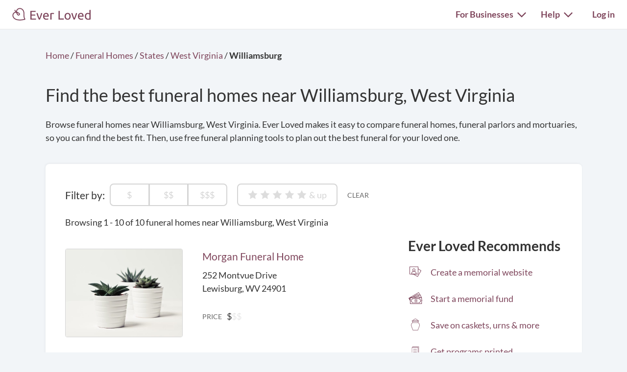

--- FILE ---
content_type: text/html; charset=utf-8
request_url: https://everloved.com/funeral-homes/WV/williamsburg/
body_size: 14276
content:


<!DOCTYPE html>
<html lang="en">
  <head>
    
      <script src="https://cmp.osano.com/AzZdadT7RYxgX26Ea/916a2918-d871-49be-b920-736726948776/osano.js"></script>
    
    <script>
  var supportedBrowsers = /Edge?\/(14[2-9]|1[5-9]\d|[2-9]\d{2}|\d{4,})\.\d+(\.\d+|)|Firefox\/(14\d|1[5-9]\d|[2-9]\d{2}|\d{4,})\.\d+(\.\d+|)|Chrom(ium|e)\/(109|1[1-9]\d|[2-9]\d{2}|\d{4,})\.\d+(\.\d+|)|(Maci|X1{2}).+ Version\/(26\.([1-9]|\d{2,})|(2[7-9]|[3-9]\d|\d{3,})\.\d+)([,.]\d+|)( \(\w+\)|)( Mobile\/\w+|) Safari\/|Chrome.+OPR\/(12[4-9]|1[3-9]\d|[2-9]\d{2}|\d{4,})\.\d+\.\d+|(CPU[ +]OS|iPhone[ +]OS|CPU[ +]iPhone|CPU IPhone OS|CPU iPad OS)[ +]+(18[._]([5-9]|\d{2,})|(19|[2-9]\d|\d{3,})[._]\d+)([._]\d+|)|Opera Mini|Android:?[ /-](14[3-9]|1[5-9]\d|[2-9]\d{2}|\d{4,})(\.\d+|)(\.\d+|)|Mobile Safari.+OPR\/([89]\d|\d{3,})\.\d+\.\d+|Android.+Firefox\/(14[6-9]|1[5-9]\d|[2-9]\d{2}|\d{4,})\.\d+(\.\d+|)|Android.+Chrom(ium|e)\/(14[3-9]|1[5-9]\d|[2-9]\d{2}|\d{4,})\.\d+(\.\d+|)|Android.+(UC? ?Browser|UCWEB|U3)[ /]?(15\.([5-9]|\d{2,})|(1[6-9]|[2-9]\d|\d{3,})\.\d+)\.\d+|SamsungBrowser\/(2[89]|[3-9]\d|\d{3,})\.\d+|Android.+MQ{2}Browser\/(14(\.(9|\d{2,})|)|(1[5-9]|[2-9]\d|\d{3,})(\.\d+|))(\.\d+|)/;
</script>

    <script>
      var _rollbarConfig = {
        accessToken: '44524438f5da4efa918c4337488b86e4',
        captureEmail: true,
        captureUncaught: true,
        captureUnhandledRejections: true,
        checkIgnore: function(isUncaught, args, payload) {
          return !supportedBrowsers.test(navigator.userAgent);
        },
        enabled: true,
        ignoredMessages: [
          '__gCrWeb',
          '_AutofillCallbackHandler',
          '^eljs\.',
          'Access is denied',
          'Blocked a frame with origin',
          'Can\'t find variable: eljs',
          'Can\'t find variable: gmo',
          'Can\'t find variable: IFrameMessageHandler',
          'Can\'t find variable: lastScrollEventTimestamp',
          'eljs is not defined',
          'ibPauseAllVideos',
          'IFrameMessageHandler is not defined',
          'Non-recoverable error. Do not retry.',
          'Script error\.',
          'Shopify root is null, can\'t add product to cart',
          'STREETVIEW_GET_PANORAMA: ZERO_RESULTS',
          'vid_mate_check is not defined',
          'WrongDocumentError',
          'ztePageScrollModule is not defined'
        ],
        hostBlockList: [
          'chrome-extension:\/\/',
          'file:\/\/\/',
          'https:\/\/beacon-v2\.helpscout\.net',
          'safari-extension:\/\/',
          'safari-web-extension:\/\/',
          'webkit-masked-url:\/\/'
        ],
        payload: {
          client:  {
            javascript: {
              code_version: '2326e5a5b943ff0661aa951854e2db023ab14de6',
              guess_uncaught_frames: true,
              source_map_enabled: true,
            }
          },
          environment: 'production',
          server: {
            branch: 'main',
            root: 'webpack://eljs/./'
          }
        }
      };
      if (false) {
        _rollbarConfig.payload.person = {
          id: 'None',
          email: ''
        };
      }
      // Rollbar Snippet
      !function(r){var e={};function o(n){if(e[n])return e[n].exports;var t=e[n]={i:n,l:!1,exports:{}};return r[n].call(t.exports,t,t.exports,o),t.l=!0,t.exports}o.m=r,o.c=e,o.d=function(r,e,n){o.o(r,e)||Object.defineProperty(r,e,{enumerable:!0,get:n})},o.r=function(r){"undefined"!=typeof Symbol&&Symbol.toStringTag&&Object.defineProperty(r,Symbol.toStringTag,{value:"Module"}),Object.defineProperty(r,"__esModule",{value:!0})},o.t=function(r,e){if(1&e&&(r=o(r)),8&e)return r;if(4&e&&"object"==typeof r&&r&&r.__esModule)return r;var n=Object.create(null);if(o.r(n),Object.defineProperty(n,"default",{enumerable:!0,value:r}),2&e&&"string"!=typeof r)for(var t in r)o.d(n,t,function(e){return r[e]}.bind(null,t));return n},o.n=function(r){var e=r&&r.__esModule?function(){return r.default}:function(){return r};return o.d(e,"a",e),e},o.o=function(r,e){return Object.prototype.hasOwnProperty.call(r,e)},o.p="",o(o.s=0)}([function(r,e,o){"use strict";var n=o(1),t=o(5);_rollbarConfig=_rollbarConfig||{},_rollbarConfig.rollbarJsUrl=_rollbarConfig.rollbarJsUrl||"https://cdn.rollbar.com/rollbarjs/refs/tags/v2.26.4/rollbar.min.js",_rollbarConfig.async=void 0===_rollbarConfig.async||_rollbarConfig.async;var a=n.setupShim(window,_rollbarConfig),l=t(_rollbarConfig);window.rollbar=n.Rollbar,a.loadFull(window,document,!_rollbarConfig.async,_rollbarConfig,l)},function(r,e,o){"use strict";var n=o(2),t=o(3);function a(r){return function(){try{return r.apply(this,arguments)}catch(r){try{console.error("[Rollbar]: Internal error",r)}catch(r){}}}}var l=0;function i(r,e){this.options=r,this._rollbarOldOnError=null;var o=l++;this.shimId=function(){return o},"undefined"!=typeof window&&window._rollbarShims&&(window._rollbarShims[o]={handler:e,messages:[]})}var s=o(4),d=function(r,e){return new i(r,e)},c=function(r){return new s(d,r)};function u(r){return a((function(){var e=this,o=Array.prototype.slice.call(arguments,0),n={shim:e,method:r,args:o,ts:new Date};window._rollbarShims[this.shimId()].messages.push(n)}))}i.prototype.loadFull=function(r,e,o,n,t){var l=!1,i=e.createElement("script"),s=e.getElementsByTagName("script")[0],d=s.parentNode;i.crossOrigin="",i.src=n.rollbarJsUrl,o||(i.async=!0),i.onload=i.onreadystatechange=a((function(){if(!(l||this.readyState&&"loaded"!==this.readyState&&"complete"!==this.readyState)){i.onload=i.onreadystatechange=null;try{d.removeChild(i)}catch(r){}l=!0,function(){var e;if(void 0===r._rollbarDidLoad){e=new Error("rollbar.js did not load");for(var o,n,a,l,i=0;o=r._rollbarShims[i++];)for(o=o.messages||[];n=o.shift();)for(a=n.args||[],i=0;i<a.length;++i)if("function"==typeof(l=a[i])){l(e);break}}"function"==typeof t&&t(e)}()}})),d.insertBefore(i,s)},i.prototype.wrap=function(r,e,o){try{var n;if(n="function"==typeof e?e:function(){return e||{}},"function"!=typeof r)return r;if(r._isWrap)return r;if(!r._rollbar_wrapped&&(r._rollbar_wrapped=function(){o&&"function"==typeof o&&o.apply(this,arguments);try{return r.apply(this,arguments)}catch(o){var e=o;throw e&&("string"==typeof e&&(e=new String(e)),e._rollbarContext=n()||{},e._rollbarContext._wrappedSource=r.toString(),window._rollbarWrappedError=e),e}},r._rollbar_wrapped._isWrap=!0,r.hasOwnProperty))for(var t in r)r.hasOwnProperty(t)&&(r._rollbar_wrapped[t]=r[t]);return r._rollbar_wrapped}catch(e){return r}};for(var p="log,debug,info,warn,warning,error,critical,global,configure,handleUncaughtException,handleAnonymousErrors,handleUnhandledRejection,captureEvent,captureDomContentLoaded,captureLoad".split(","),f=0;f<p.length;++f)i.prototype[p[f]]=u(p[f]);r.exports={setupShim:function(r,e){if(r){var o=e.globalAlias||"Rollbar";if("object"==typeof r[o])return r[o];r._rollbarShims={},r._rollbarWrappedError=null;var l=new c(e);return a((function(){e.captureUncaught&&(l._rollbarOldOnError=r.onerror,n.captureUncaughtExceptions(r,l,!0),e.wrapGlobalEventHandlers&&t(r,l,!0)),e.captureUnhandledRejections&&n.captureUnhandledRejections(r,l,!0);var a=e.autoInstrument;return!1!==e.enabled&&(void 0===a||!0===a||function(r){return!("object"!=typeof r||void 0!==r.page&&!r.page)}(a))&&r.addEventListener&&(r.addEventListener("load",l.captureLoad.bind(l)),r.addEventListener("DOMContentLoaded",l.captureDomContentLoaded.bind(l))),r[o]=l,l}))()}},Rollbar:c}},function(r,e,o){"use strict";function n(r,e,o,n){r._rollbarWrappedError&&(n[4]||(n[4]=r._rollbarWrappedError),n[5]||(n[5]=r._rollbarWrappedError._rollbarContext),r._rollbarWrappedError=null);var t=e.handleUncaughtException.apply(e,n);o&&o.apply(r,n),"anonymous"===t&&(e.anonymousErrorsPending+=1)}r.exports={captureUncaughtExceptions:function(r,e,o){if(r){var t;if("function"==typeof e._rollbarOldOnError)t=e._rollbarOldOnError;else if(r.onerror){for(t=r.onerror;t._rollbarOldOnError;)t=t._rollbarOldOnError;e._rollbarOldOnError=t}e.handleAnonymousErrors();var a=function(){var o=Array.prototype.slice.call(arguments,0);n(r,e,t,o)};o&&(a._rollbarOldOnError=t),r.onerror=a}},captureUnhandledRejections:function(r,e,o){if(r){"function"==typeof r._rollbarURH&&r._rollbarURH.belongsToShim&&r.removeEventListener("unhandledrejection",r._rollbarURH);var n=function(r){var o,n,t;try{o=r.reason}catch(r){o=void 0}try{n=r.promise}catch(r){n="[unhandledrejection] error getting `promise` from event"}try{t=r.detail,!o&&t&&(o=t.reason,n=t.promise)}catch(r){}o||(o="[unhandledrejection] error getting `reason` from event"),e&&e.handleUnhandledRejection&&e.handleUnhandledRejection(o,n)};n.belongsToShim=o,r._rollbarURH=n,r.addEventListener("unhandledrejection",n)}}}},function(r,e,o){"use strict";function n(r,e,o){if(e.hasOwnProperty&&e.hasOwnProperty("addEventListener")){for(var n=e.addEventListener;n._rollbarOldAdd&&n.belongsToShim;)n=n._rollbarOldAdd;var t=function(e,o,t){n.call(this,e,r.wrap(o),t)};t._rollbarOldAdd=n,t.belongsToShim=o,e.addEventListener=t;for(var a=e.removeEventListener;a._rollbarOldRemove&&a.belongsToShim;)a=a._rollbarOldRemove;var l=function(r,e,o){a.call(this,r,e&&e._rollbar_wrapped||e,o)};l._rollbarOldRemove=a,l.belongsToShim=o,e.removeEventListener=l}}r.exports=function(r,e,o){if(r){var t,a,l="EventTarget,Window,Node,ApplicationCache,AudioTrackList,ChannelMergerNode,CryptoOperation,EventSource,FileReader,HTMLUnknownElement,IDBDatabase,IDBRequest,IDBTransaction,KeyOperation,MediaController,MessagePort,ModalWindow,Notification,SVGElementInstance,Screen,TextTrack,TextTrackCue,TextTrackList,WebSocket,WebSocketWorker,Worker,XMLHttpRequest,XMLHttpRequestEventTarget,XMLHttpRequestUpload".split(",");for(t=0;t<l.length;++t)r[a=l[t]]&&r[a].prototype&&n(e,r[a].prototype,o)}}},function(r,e,o){"use strict";function n(r,e){this.impl=r(e,this),this.options=e,function(r){for(var e=function(r){return function(){var e=Array.prototype.slice.call(arguments,0);if(this.impl[r])return this.impl[r].apply(this.impl,e)}},o="log,debug,info,warn,warning,error,critical,global,configure,handleUncaughtException,handleAnonymousErrors,handleUnhandledRejection,_createItem,wrap,loadFull,shimId,captureEvent,captureDomContentLoaded,captureLoad".split(","),n=0;n<o.length;n++)r[o[n]]=e(o[n])}(n.prototype)}n.prototype._swapAndProcessMessages=function(r,e){var o,n,t;for(this.impl=r(this.options);o=e.shift();)n=o.method,t=o.args,this[n]&&"function"==typeof this[n]&&("captureDomContentLoaded"===n||"captureLoad"===n?this[n].apply(this,[t[0],o.ts]):this[n].apply(this,t));return this},r.exports=n},function(r,e,o){"use strict";r.exports=function(r){return function(e){if(!e&&!window._rollbarInitialized){for(var o,n,t=(r=r||{}).globalAlias||"Rollbar",a=window.rollbar,l=function(r){return new a(r)},i=0;o=window._rollbarShims[i++];)n||(n=o.handler),o.handler._swapAndProcessMessages(l,o.messages);window[t]=n,window._rollbarInitialized=!0}}}}]);
      // End Rollbar Snippet
    </script>

    <!-- dataLayer for Google Tag Manager -->
    <script>
      window.dataLayer = window.dataLayer || [];
    </script>

    
      

      <!-- Google Tag Manager -->
      <script>(function(w,d,s,l,i){w[l]=w[l]||[];w[l].push({'gtm.start':new Date().getTime(),event:'gtm.js'});var f=d.getElementsByTagName(s)[0],j=d.createElement(s),dl=l!='dataLayer'?'&l='+l:'';j.async=true;j.src='https://www.googletagmanager.com/gtm.js?id='+i+dl;f.parentNode.insertBefore(j,f);})(window,document,'script','dataLayer','GTM-KLLCZDX');</script>
      <!-- End Google Tag Manager -->
      
      

      

      
    

    
    

    <!-- Required meta tags -->
    <meta charset="utf-8">
    <meta name="viewport" content="width=device-width, initial-scale=1, shrink-to-fit=no">
    
  <meta name="description" content="Find the right funeral home in Williamsburg, West Virginia for your loved one. Ever Loved makes it easy to compare funeral homes and find the best fit. Then, use free funeral planning tools to organize the best service for your loved one.">


    <link rel="preload" as="font" type="font/woff2"  href="https://everloved.com/static/fonts/lato/lato-v23-latin-300.716309aab2bc.woff2" crossorigin>
    <link rel="preload" as="font" type="font/woff2"  href="https://everloved.com/static/fonts/lato/lato-v23-latin-regular.e1b3b5908c9c.woff2" crossorigin>
    <link rel="preload" as="font" type="font/woff2"  href="https://everloved.com/static/fonts/lato/lato-v23-latin-700.de69cf9e514d.woff2" crossorigin>
    

    <!-- SEO -->
    
  
  









    <!-- Our CSS -->
    <link rel="stylesheet" href="https://everloved.com/static/css/core.c297a07e70c1.css">
    
    
  
  <link rel="stylesheet" href="https://everloved.com/static/css/memorialsPublic~memorialsPrivate.6ad9c5bbf93f.css">
<link rel="stylesheet" href="https://everloved.com/static/css/memorialsPublic.32717ef082ba.css">
  <link rel="stylesheet" href="https://everloved.com/static/css/places.e332ad83ad1b.css">


    <!-- favicon -->
    <link rel="apple-touch-icon" sizes="180x180" href="https://everloved.com/static/apple-touch-icon.1ae9d9693629.png">
    <link rel="icon" type="image/png" sizes="32x32" href="https://everloved.com/static/favicon-32x32.178dfca24ff4.png">
    <link rel="icon" type="image/png" sizes="16x16" href="https://everloved.com/static/favicon-16x16.c50058e60eff.png">
    <link rel="manifest" href="https://everloved.com/static/site.d8072523af1e.webmanifest">
    <link rel="mask-icon" href="https://everloved.com/static/safari-pinned-tab.45f51be17113.svg" color="#7f465c">
    <!-- <link rel="shortcut icon" href="https://everloved.com/static/favicon.38260adbd1e6.ico"> -->
    <meta name="msapplication-TileColor" content="#7f465c">
    <meta name="theme-color" content="#ffffff">

    

    <title>Funeral Homes in Williamsburg, West Virginia | Ever Loved</title>
  </head>
  <body class=" d-flex flex-column ">
    
    <!-- Google Tag Manager (noscript) -->
    <noscript><iframe src="https://www.googletagmanager.com/ns.html?id=GTM-KLLCZDX" height="0" width="0" style="display:none;visibility:hidden"></iframe></noscript>
    <!-- End Google Tag Manager (noscript) -->
    

    
      


<div class="el-nav-overlay el-nav-overlay-nav">
  <nav>
    <ul class="container d-flex">
      
        <li>
          
          
            <a href="/login/?next=%2Ffuneral-homes%2FWV%2Fwilliamsburg%2F">Log in</a>
          
        </li>
      
      <li>
        <a href="/funeral-planning/?flow=104">Plan a funeral</a>
      </li>
      <li>
        <a href="/memorial/create/?flow=104">Create memorial website</a>
      </li>
      <li>
        <a href="/funeral-homes/">Find a funeral home</a>
      </li>
      <li>
        <a href="/cemeteries/">Find a cemetery</a>
      </li>
      <li>
        <a href="/hospices/">Find a hospice</a>
      </li>
      <li>
        <a href="/articles/">Read funeral articles</a>
      </li>
      <li>
        <a href="/funeral-products/?flow=104">Browse funeral products</a>
      </li>
      <li>
        <a href="/funeral-flowers/browse/?flow=104">Send flowers</a>
      </li>

      

      
      
        <hr>
        <li>
          <a href="https://support.everloved.com" target="_blank">Visit our help center</a>
        </li>
        <li>
          Email: <a href="mailto:support@everloved.com">support@everloved.com</a>
        </li>
        
          <li>
            <a class="support-chat-beacon-link" href="javascript:;" onClick="Beacon('open');">Chat with us live</a>
          </li>
        
      

      
        <hr>
        
        <li><a href="/for-funeral-homes/">Funeral homes</a></li>
        <li><a href="/for-cemeteries/">Cemeteries</a></li>
        <li><a href="/for-hospices/">Hospices</a></li>
        <li><a href="/for-charities/">Charities</a></li>
      
    </ul>
  </nav>
</div>

<div class="el-nav-overlay el-nav-overlay-notifications">
  <div class="notifications-container notifications-container-mobile">
    <div class="notifications-title-container">
      <h2>
        Notifications
      </h2>
    </div>
    
    <div class="empty-notifications-message">No notifications</div>
    <div class="load-more-link-container ">
      <a class="load-more-link load-more-link-mobile" data-window=6 href="javascript:;">Load more</a>
    </div>
  </div>
</div>

<div class="el-navbar-container primary-nav-container">
  <nav class="el-navbar primary-nav primary-nav-full-width">
    <div class="container d-flex">
      <div class="el-navbar-brand d-flex align-items-end">
        
          <a class="header-logo track-click-with-delay" href="/" data-event-action="visit-logo" data-event-category="sitewide navigation">
            <img src="https://everloved.com/static/svg/header-logo.6b0f02745d01.svg" width="160" alt="Ever Loved" class="recolor primary">
          </a>
        
        
          <div class="el-navbar-toggler el-navbar-mobile-toggler el-navbar-mobile-toggler-nav track-click" data-event-action="open-hamburger-menu" data-event-category="sitewide navigation">
            <span class="top"></span>
            <span class="middle"></span>
            <span class="bottom"></span>
          </div>

          

          
        
      </div>

      

      <div class="el-navbar-collapse d-none d-md-block">
        <ul class="el-navbar-nav d-flex">
          

          

          

          
            <li class="desktop-toggler-container">
              <div class="el-navbar-toggler el-navbar-desktop-toggler el-nav-option-toggler link-style-text track-click" id="navbarForBusinessesDropdownMenuLink" data-event-action="open-for-businesses-menu" data-event-category="sitewide navigation">
                For Businesses <img class="caret recolor primary" src="https://everloved.com/static/svg/caret-down.18f351e71b18.svg" width="18" height="11" alt="Caret icon pointing downward">
              </div>

              <div class="el-nav-dropdown extended-nav-menu">
                <div class="dropdown-arrow"></div>
                <div class="dropdown-content">
                  
                  <a href="/for-funeral-homes/">Funeral homes</a>
                  <a href="/for-cemeteries/">Cemeteries</a>
                  <a href="/for-hospices/">Hospices</a>
                  <a href="/for-charities/">Charities</a>
                </div>
              </div>
            </li>
          

          
            <li class="desktop-toggler-container" data-tour-target-for="tour-help">
              <div class="el-navbar-toggler el-navbar-desktop-toggler el-nav-option-toggler link-style-text track-click" id="navbarHelpDropdownMenuLink" data-event-action="open-help-menu" data-event-category="sitewide navigation">
                Help <img class="caret recolor primary" src="https://everloved.com/static/svg/caret-down.18f351e71b18.svg" width="18" height="11" alt="Caret icon pointing downward">
              </div>

              <div class="el-nav-dropdown extended-nav-menu">
                <div class="dropdown-arrow"></div>
                <div class="dropdown-content">
                  <a href="https://support.everloved.com" target="_blank">Visit our help center</a>
                  <div class="non-link-menu-item">Send us an email: <a href='mailto:support@everloved.com'>support@everloved.com</a></div>
                  
                    <div><a class="support-chat-beacon-link" href="javascript:;" onClick="Beacon('open');">Chat with us live</a></div>
                  
                </div>
              </div>
            </li>
          

          
            <li class="el-nav-item">
              
              
                <a class="el-nav-link" href="/login/?next=%2Ffuneral-homes%2FWV%2Fwilliamsburg%2F">Log in</a>
              
            </li>
          
        </ul>
      </div>
    </div>
  </nav>
</div>






      



      

<div class="announcements d-none">
  
</div>

    

    <main id="content" class="places-main">
      
  <div class="city-container container">
    
    <div class="page-header">
      <div class="breadcrumbs header-breadcrumbs">
        <ol vocab="http://schema.org/" typeof="BreadcrumbList">
          <li property="itemListElement" typeof="ListItem">
            <a property="item" typeof="WebPage" href="https://everloved.com">
              <span property="name">Home</span>
            </a>
            <meta property="position" content="1">
          </li>
          <li>/</li>
          <li property="itemListElement" typeof="ListItem">
            <a property="item" typeof="WebPage" href="https://everloved.com/funeral-homes/">
              <span property="name">Funeral Homes</span>
            </a>
            <meta property="position" content="2">
          </li>
          <li>/</li>
          <li property="itemListElement" typeof="ListItem">
            <a property="item" typeof="WebPage" href="https://everloved.com/funeral-homes/directory/">
              <span property="name">States</span>
            </a>
            <meta property="position" content="3">
          </li>
          <li>/</li>
          <li property="itemListElement" typeof="ListItem">
            <a property="item" typeof="WebPage" href="https://everloved.com/funeral-homes/WV/">
              <span property="name">West Virginia</span>
            </a>
            <meta property="position" content="4">
          </li>
          <li>/</li>
          <li class="fw-semibold">
            <span>Williamsburg</span>
          </li>
        </ol>
      </div>

      <h1>
        Find the best funeral homes near Williamsburg, West Virginia
      </h1>
      <div class="page-subheader d-none d-md-block">
        Browse funeral homes near Williamsburg, West Virginia. Ever Loved makes it easy to compare funeral homes, funeral parlors and mortuaries, so you can find the best fit. Then, use free funeral planning tools to plan out the best funeral for your loved one.
      </div>
      <div class="page-subheader-mobile d-md-none">
        Browse funeral homes near Williamsburg, West Virginia. Ever <span class="read-more">... <a href="javascript:;" class="read-more-link">Read more</a></span><span class="read-more-details d-none">Loved makes it easy to compare funeral homes, funeral parlors and mortuaries, so you can find the best fit. Then, use free funeral planning tools to plan out the best funeral for your loved one. <span class="read-less"><a href="javascript:;" class="read-less-link">Read less</a></span></span>
      </div>
    </div>

    <div class="body-card body-card-places">
      <div id="filter-controls" class="sticky-nav-wrapper">
        
          

<div class="business-filters-mobile-overlay d-flex d-md-none flex-column">
  <img class="close-overlay" src="https://everloved.com/static/svg/x-close.d617eb6bf243.svg">
  <div class="filter-by">Filter by:</div>

  <div class="mobile-filter-controls-wrapper d-flex">
    <div>
      <div class="light-gray-label">Price</div>
      <div class="pill-btn">
        
          <div href="javascript:;" class="no-hover" data-price-tier="0">
            $
          </div>
        
          <div href="javascript:;" class="no-hover" data-price-tier="1">
            $$
          </div>
        
          <div href="javascript:;" class="no-hover" data-price-tier="2">
            $$$
          </div>
        
      </div>

      <div class="light-gray-label">Rating</div>
      <div class="star-rating-container d-flex">
        <div class="star-rating no-hover d-flex">
          
          
            <div href="javascript:;"  data-rating="5"></div>
          
            <div href="javascript:;"  data-rating="4"></div>
          
            <div href="javascript:;"  data-rating="3"></div>
          
            <div href="javascript:;"  data-rating="2"></div>
          
            <div href="javascript:;"  data-rating="1"></div>
          
        </div>
        <div class="and-up ">&amp; up</div>
      </div>
    </div>

    <div class="no-results-card-mobile d-flex d-none">
      <div class="mb-3">
        No results will be shown. Try removing some of the filters above.
      </div>
      <a class="btn btn-lg btn-secondary clear-filters" href="javascript:;">Clear all filters</a>
    </div>

    <div class="filter-submits d-flex mt-3">
      <a class="clear-filters" href="javascript:;">Clear</a>
      <a class="apply-filters fw-semibold" href="javascript:;">
        Apply (<span class="filter-count">10</span>)
        <img src="https://everloved.com/static/svg/right-arrow-secondary.5d4e2571c3a8.svg" width="20" height="15">
      </a>
    </div>
  </div>
</div>

<div class="business-filters-mobile">
  <div class="filters-overlay-toggle d-flex">
    <div>Filters</div>
    <img src="https://everloved.com/static/svg/caret-black-down.d1e1392ccf74.svg">
  </div>
  
  
</div>

<div class="business-filters container d-none d-md-flex">
  <div class="body-text-large">Filter by:</div>
  <div class="pill-btn">
    
      
        
      
      <div class="filter" data-update-filter="/funeral-homes/WV/williamsburg/?price_tier=0#filter-controls">
        $
      </div>
    
      
        
      
      <div class="filter" data-update-filter="/funeral-homes/WV/williamsburg/?price_tier=1#filter-controls">
        $$
      </div>
    
      
        
      
      <div class="filter" data-update-filter="/funeral-homes/WV/williamsburg/?price_tier=2#filter-controls">
        $$$
      </div>
    
  </div>
  <div class="star-rating-container d-flex">
    <div class="star-rating d-flex">
      
      
        <div class="filter" data-update-filter="/funeral-homes/WV/williamsburg/?rating=5#filter-controls"></div>
      
        <div class="filter" data-update-filter="/funeral-homes/WV/williamsburg/?rating=4#filter-controls"></div>
      
        <div class="filter" data-update-filter="/funeral-homes/WV/williamsburg/?rating=3#filter-controls"></div>
      
        <div class="filter" data-update-filter="/funeral-homes/WV/williamsburg/?rating=2#filter-controls"></div>
      
        <div class="filter" data-update-filter="/funeral-homes/WV/williamsburg/?rating=1#filter-controls"></div>
      
    </div>
    <div class="and-up ">&amp; up</div>
  </div>
  <a class="light-gray-label" href="/funeral-homes/WV/williamsburg/#filter-controls">Clear</a>
</div>

        
      </div>
      <div class="d-flex">
        <div class="city-businesses-container">
          <div class="browse-information d-flex">
              Browsing 1 - 10
              of 10
               funeral homes
              near Williamsburg, West Virginia
          </div>

          <div>
            



            
              
              

<div class="business-card d-flex">
  <div class="business-card-primary-wrapper d-flex">
    <div class="business-card-primary d-flex">
      <a class="business-card-image business-link link-large" href="/funeral-homes/WV/lewisburg/morgan-funeral-home-lewisburg-wv-24901/" target="_blank">
        <img class="business-image" src="https://everloved.com/static/img/business_defaults/funeral-home-default-4.6eb71aac43fc.jpg">
      </a>
      <div class="business-card-info">
        <div class="business-card-name"><a class="business-link link-large" href="/funeral-homes/WV/lewisburg/morgan-funeral-home-lewisburg-wv-24901/" target="_blank">Morgan Funeral Home</a></div>
        <div class="business-card-address">
          
            252 Montvue Drive<br>
            Lewisburg, WV 24901
          
        </div>

        
          
        
        
          <div class="business-card-price d-flex">
            <div class="light-gray-label d-flex">Price</div>
<div class="business-price">
  
    $<span class="grey-dollar-signs">$$</span>
  
</div>

          </div>
        
      </div>
    </div>
  </div>
  
    <div class="review-container d-flex">
      
        
      
    </div>
  
</div>

              
            
              
              

<div class="business-card d-flex">
  <div class="business-card-primary-wrapper d-flex">
    <div class="business-card-primary d-flex">
      <a class="business-card-image business-link link-large" href="/funeral-homes/WV/lewisburg/mccraw-funeral-home-lewisburg-wv-24901/" target="_blank">
        <img class="business-image" src="https://everloved.com/static/img/business_defaults/funeral-home-default-6.02b0bfc394ee.jpg">
      </a>
      <div class="business-card-info">
        <div class="business-card-name"><a class="business-link link-large" href="/funeral-homes/WV/lewisburg/mccraw-funeral-home-lewisburg-wv-24901/" target="_blank">McCraw Funeral Home</a></div>
        <div class="business-card-address">
          
            304 Courtney Drive<br>
            Lewisburg, WV 24901
          
        </div>

        
          
        
        
          <div class="business-card-price d-flex">
            <div class="light-gray-label d-flex">Price</div>
<div class="business-price">
  
    $<span class="grey-dollar-signs">$$</span>
  
</div>

          </div>
        
      </div>
    </div>
  </div>
  
    <div class="review-container d-flex">
      
        
      
    </div>
  
</div>

              
                

<div class="search-page-cta d-flex">
  <a class="cta-link-wrapper track-click d-flex" href="/memorial/create/?flow=503" target="_blank" data-event-action="create-memorial-website" data-event-category="business ctas">
    <img class="cta-icon d-none d-md-inline" src="https://everloved.com/static/svg/memorial-icon-color.9cf9495cd44c.svg" width="60" height="60" alt="Memorial preview icon">
    <div>
      <div class="mobile-cta-header d-flex d-md-none">
        <img class="cta-icon" src="https://everloved.com/static/svg/memorial-icon-color.9cf9495cd44c.svg" width="60" height="60" alt="Memorial preview icon">
        <h2>Planning a funeral?</h2>
      </div>
      <h2 class="d-none d-md-block">Planning a funeral?</h2>
      <div>
        Easily keep everyone in the loop with a free memorial website.
      </div>
      <div class="link-secondary">
        Get started
        <img src="https://everloved.com/static/svg/right-arrow-secondary.5d4e2571c3a8.svg" width="20" height="15" alt="Right arrow">
      </div>
    </div>
  </a>
</div>

              
            
              
              

<div class="business-card d-flex">
  <div class="business-card-primary-wrapper d-flex">
    <div class="business-card-primary d-flex">
      <a class="business-card-image business-link link-large" href="/funeral-homes/WV/lewisburg/wallace-wallace-funeral-homes-lewisburg-wv-24901/" target="_blank">
        <img class="business-image" src="https://everloved.com/static/img/business_defaults/funeral-home-default-5.23bedcbb7e23.jpg">
      </a>
      <div class="business-card-info">
        <div class="business-card-name"><a class="business-link link-large" href="/funeral-homes/WV/lewisburg/wallace-wallace-funeral-homes-lewisburg-wv-24901/" target="_blank">Wallace &amp; Wallace Funeral Homes</a></div>
        <div class="business-card-address">
          
            102 North Jefferson Street<br>
            Lewisburg, WV 24901
          
        </div>

        
          
        
        
          <div class="business-card-price d-flex">
            <div class="light-gray-label d-flex">Price</div>
<div class="business-price">
  
    $$<span class="grey-dollar-signs">$</span>
  
</div>

          </div>
        
      </div>
    </div>
  </div>
  
    <div class="review-container d-flex">
      
        
      
    </div>
  
</div>

              
            
              
              

<div class="business-card d-flex">
  <div class="business-card-primary-wrapper d-flex">
    <div class="business-card-primary d-flex">
      <a class="business-card-image business-link link-large" href="/funeral-homes/WV/rainelle/smathers-funeral-chapel-rainelle-wv-25962/" target="_blank">
        <img class="business-image" src="https://everloved.com/static/img/business_defaults/funeral-home-default-4.6eb71aac43fc.jpg">
      </a>
      <div class="business-card-info">
        <div class="business-card-name"><a class="business-link link-large" href="/funeral-homes/WV/rainelle/smathers-funeral-chapel-rainelle-wv-25962/" target="_blank">Smathers Funeral Chapel</a></div>
        <div class="business-card-address">
          
            1109 Main Street<br>
            Rainelle, WV 25962
          
        </div>

        
          
        
        
          <div class="business-card-price d-flex">
            <div class="light-gray-label d-flex">Price</div>
<div class="business-price">
  
    $<span class="grey-dollar-signs">$$</span>
  
</div>

          </div>
        
      </div>
    </div>
  </div>
  
    <div class="review-container d-flex">
      
        
      
    </div>
  
</div>

              
                
                  

<div class="search-page-cta d-flex">
  <a class="cta-link-wrapper track-click d-flex" href="/dashboard/?flow=503#checklist" target="_blank" data-event-action="pre-planning" data-event-category="business ctas">
    <img class="cta-icon d-none d-md-inline" src="https://everloved.com/static/svg/memorial-icon-color.9cf9495cd44c.svg" width="60" height="60" alt="Memorial preview icon">
    <div>
      <div class="mobile-cta-header d-flex d-md-none">
        <img class="cta-icon" src="https://everloved.com/static/svg/memorial-icon-color.9cf9495cd44c.svg" width="60" height="60" alt="Memorial preview icon">
        <h2>Reduce family stress</h2>
      </div>
      <h2 class="d-none d-md-block">Reduce family stress</h2>
      <div>
        See the things your family will need if something happens to you.
      </div>
      <div class="link-secondary">
        Protect your family
        <img src="https://everloved.com/static/svg/right-arrow-secondary.5d4e2571c3a8.svg" width="20" height="15" alt="Right arrow">
      </div>
    </div>
  </a>
</div>

                
              
            
              
              

<div class="business-card d-flex">
  <div class="business-card-primary-wrapper d-flex">
    <div class="business-card-primary d-flex">
      <a class="business-card-image business-link link-large" href="/funeral-homes/WV/rainelle/wallace-wallace-funeral-homes-rainelle-wv-25962/" target="_blank">
        <img class="business-image" src="https://everloved.com/static/img/business_defaults/funeral-home-default-5.23bedcbb7e23.jpg">
      </a>
      <div class="business-card-info">
        <div class="business-card-name"><a class="business-link link-large" href="/funeral-homes/WV/rainelle/wallace-wallace-funeral-homes-rainelle-wv-25962/" target="_blank">Wallace &amp; Wallace Funeral Homes</a></div>
        <div class="business-card-address">
          
            213 Main Street<br>
            Rainelle, WV 25962
          
        </div>

        
          
        
        
          <div class="business-card-price d-flex">
            <div class="light-gray-label d-flex">Price</div>
<div class="business-price">
  
    $$<span class="grey-dollar-signs">$</span>
  
</div>

          </div>
        
      </div>
    </div>
  </div>
  
    <div class="review-container d-flex">
      
        
      
    </div>
  
</div>

              
            
              
              

<div class="business-card d-flex">
  <div class="business-card-primary-wrapper d-flex">
    <div class="business-card-primary d-flex">
      <a class="business-card-image business-link link-large" href="/funeral-homes/WV/ronceverte/wallace-wallace-funeral-homes-ronceverte-wv-24970/" target="_blank">
        <img class="business-image" src="https://everloved.com/static/img/business_defaults/funeral-home-default-3.829538d3e8e3.jpg">
      </a>
      <div class="business-card-info">
        <div class="business-card-name"><a class="business-link link-large" href="/funeral-homes/WV/ronceverte/wallace-wallace-funeral-homes-ronceverte-wv-24970/" target="_blank">Wallace &amp; Wallace Funeral Homes</a></div>
        <div class="business-card-address">
          
            212 Monroe Avenue<br>
            Ronceverte, WV 24970
          
        </div>

        
          
        
        
          <div class="business-card-price d-flex">
            <div class="light-gray-label d-flex">Price</div>
<div class="business-price">
  
    $$<span class="grey-dollar-signs">$</span>
  
</div>

          </div>
        
      </div>
    </div>
  </div>
  
    <div class="review-container d-flex">
      
        
      
    </div>
  
</div>

              
            
              
              

<div class="business-card d-flex">
  <div class="business-card-primary-wrapper d-flex">
    <div class="business-card-primary d-flex">
      <a class="business-card-image business-link link-large" href="/funeral-homes/WV/richwood/simons-coleman-funeral-home-richwood-wv-26261/" target="_blank">
        <img class="business-image" src="https://everloved.com/static/img/business_defaults/funeral-home-default-9.e9a3082b1eff.jpg">
      </a>
      <div class="business-card-info">
        <div class="business-card-name"><a class="business-link link-large" href="/funeral-homes/WV/richwood/simons-coleman-funeral-home-richwood-wv-26261/" target="_blank">Simons-Coleman Funeral Home</a></div>
        <div class="business-card-address">
          
            12 Railroad Avenue<br>
            Richwood, WV 26261
          
        </div>

        
          
        
        
          <div class="business-card-price d-flex">
            <div class="light-gray-label d-flex">Price</div>
<div class="business-price">
  
    $<span class="grey-dollar-signs">$$</span>
  
</div>

          </div>
        
      </div>
    </div>
  </div>
  
    <div class="review-container d-flex">
      
        
      
    </div>
  
</div>

              
            
              
              

<div class="business-card d-flex">
  <div class="business-card-primary-wrapper d-flex">
    <div class="business-card-primary d-flex">
      <a class="business-card-image business-link link-large" href="/funeral-homes/WV/richwood/white-funeral-home-richwood-wv-26261/" target="_blank">
        <img class="business-image" src="https://everloved.com/static/img/business_defaults/funeral-home-default-8.0f52de9a2ee5.jpg">
      </a>
      <div class="business-card-info">
        <div class="business-card-name"><a class="business-link link-large" href="/funeral-homes/WV/richwood/white-funeral-home-richwood-wv-26261/" target="_blank">White Funeral Home</a></div>
        <div class="business-card-address">
          
            11 Railroad Avenue<br>
            Richwood, WV 26261
          
        </div>

        
          
        
        
      </div>
    </div>
  </div>
  
    <div class="review-container d-flex">
      
        
      
    </div>
  
</div>

              
            
              
              

<div class="business-card d-flex">
  <div class="business-card-primary-wrapper d-flex">
    <div class="business-card-primary d-flex">
      <a class="business-card-image business-link link-large" href="/funeral-homes/WV/alderson/lantz-funeral-home-alderson-wv-24910/" target="_blank">
        <img class="business-image" src="https://everloved.com/static/img/business_defaults/funeral-home-default-1.60415c2f6465.jpg">
      </a>
      <div class="business-card-info">
        <div class="business-card-name"><a class="business-link link-large" href="/funeral-homes/WV/alderson/lantz-funeral-home-alderson-wv-24910/" target="_blank">Lantz Funeral Home</a></div>
        <div class="business-card-address">
          
            101 Davis Street<br>
            Alderson, WV 24910
          
        </div>

        
          
        
        
      </div>
    </div>
  </div>
  
    <div class="review-container d-flex">
      
        
      
    </div>
  
</div>

              
            
              
              

<div class="business-card d-flex">
  <div class="business-card-primary-wrapper d-flex">
    <div class="business-card-primary d-flex">
      <a class="business-card-image business-link link-large" href="/funeral-homes/WV/alderson/lobban-funeral-home-alderson-wv-24910/" target="_blank">
        <img class="business-image" src="https://everloved.com/static/img/business_defaults/funeral-home-default-4.6eb71aac43fc.jpg">
      </a>
      <div class="business-card-info">
        <div class="business-card-name"><a class="business-link link-large" href="/funeral-homes/WV/alderson/lobban-funeral-home-alderson-wv-24910/" target="_blank">Lobban Funeral Home</a></div>
        <div class="business-card-address">
          
            205 S Monroe St<br>
            Alderson, WV 24910
          
        </div>

        
          
        
        
      </div>
    </div>
  </div>
  
    <div class="review-container d-flex">
      
        
      
    </div>
  
</div>

              
            
            
              
            
          </div>

          
            





          
        </div>
        <div class="city-businesses-sidebar d-none d-lg-block">
          
            


  


<div class="column-section column-section__business ">
  <h2 class="d-none d-lg-flex text-nowrap">Ever Loved Recommends</h2>

  <div class="column-section__content d-flex flex-column">
    <a class="d-flex mb-4" href="/online-memorials/" target="_blank" data-event-action="memorial-websites" data-event-category="business sidebar ctas">
      <img class="recolor primary" src="https://everloved.com/static/svg/portraits.e422c2944117.svg" height=30 width=30 alt="memorial websites icon">
      <div class="ms-3">Create a memorial website</div>
    </a>

    <a class="d-flex mb-4" href="/memorial-donations/" target="_blank" data-event-action="memorial-funds" data-event-category="business sidebar ctas">
      <img class="recolor primary" src="https://everloved.com/static/svg/cash.c24a4c84e2d6.svg" height=30 width=30 alt="cash icon">
      <div class="ms-3">Start a memorial fund</div>
    </a>

    <a class="d-flex mb-4" href="/funeral-products/" target="_blank" data-event-action="funeral-products" data-event-category="business sidebar ctas">
      <img class="recolor primary" src="https://everloved.com/static/svg/urn.48733a5906b1.svg" height=30 width=30 alt="urn icon">
      <div class="ms-3">Save on caskets, urns & more</div>
    </a>

    <a class="d-flex mb-4" href="https://www.funeralprints.com/?affiliateid=5" target="_blank" data-event-action="funeral-prints" data-event-category="business sidebar ctas">
      <img class="recolor primary" src="https://everloved.com/static/svg/documents.624fa47dbdf8.svg" height=30 width=30 alt="prints icon">
      <div class="ms-3">Get programs printed</div>
    </a>

    <a class="d-flex" href="/after-death-checklist/" target="_blank" data-event-action="post-death-checklist" data-event-category="business sidebar ctas">
      <img class="recolor primary" src="https://everloved.com/static/svg/post-death-promo-checkmark.a853a053f106.svg" height=30 width=30 alt="post-death-checklist icon">
      <div class="ms-3">View the post-death checklist</div>
    </a>
  </div>
</div>




            

<div class="column-section column-section__business d-none d-lg-block">
  <div class="column-section__header">
    <h2>Reduce family stress</h2>
  </div>
  <div class="column-section__subheader">See the things your family will need if something happens to you.</div>
  <div class="column-section__content cta-img d-flex">
    <a href="/prepare/?flow=321">
      <img class="d-none d-lg-inline" src="https://everloved.com/static/img/family-photo-desktop.8b984994e5c4.jpg" alt="Photo of family on beach" class="img-fluid" width="335" height="120">
      <img class="d-none d-md-inline d-lg-none" src="https://everloved.com/static/img/family-photo-tablet.274cdf607f68.jpg" alt="Photo of family on beach" class="img-fluid" width="640" height="183">
      <img class="d-md-none" src="https://everloved.com/static/img/family-photo-mobile.d50dd42651bc.jpg" alt="Photo of family on beach" class="img-fluid" width="335" height="293">
    </a>
  </div>
  <div class="column-section__link-wrapper">
    <a href="/prepare/?flow=321" class="link-secondary fw-semibold">
      Protect your family
      <img src="https://everloved.com/static/svg/right-arrow-secondary.5d4e2571c3a8.svg" class="icon-see-more" width="20" height="15" alt="Right arrow">
    </a>
  </div>
</div>

          
        </div>
      </div>
    </div>

    
  <div class="body-card average-pricing-body-card">
    <div class="average-pricing-container">
      <div class="average-pricing-text">
        <h2>
          How much does a funeral cost in Williamsburg,
          WV?
        </h2>
        <p>
          Here are average prices for common funerals in Williamsburg,
          WV, based on our estimates. Prices will vary
          at different funeral homes, so it's a good idea to compare several
          options and ask for general price lists.
        </p>
      </div>
      <div class="average-pricing-items d-flex">
        <div class="average-pricing-item d-flex">
          <div class="average-price-title">Traditional funeral</div>
          <div class="fw-semibold">
            $7,800
          </div>
        </div>
        <div class="average-pricing-item d-flex">
          <div class="average-price-title">Cremation &amp; service</div>
          <div class="fw-semibold">
            $4,100
          </div>
        </div>
        <div class="average-pricing-item d-flex">
          <div class="average-price-title">Direct cremation</div>
          <div class="fw-semibold">
            $2,550
          </div>
        </div>
      </div>
    </div>
  </div>


    
  <div class="body-card business-faq-container" id="business-faq-container">
    <div class="community-faq-wrapper">
      <h2>Community answers</h2>
      <p class="subtitle">Are you familiar with funerals in Williamsburg, WV? Share your knowledge with others.</p>
      

<div class="community-faq-container user-post-container">
  
    
      <form class="user-post-form g-recaptcha-form" method="post">
        <input type="hidden" name="csrfmiddlewaretoken" value="QTR7HwG3XBcrUPEhiMgTegaavvqKaWKrzp866qCrGOOqCLJdBwhfQwXvnZhkzfsw">
        <div class="faq-bullet-wrapper d-flex">
          <img class="nav-arrow-bullet" src="https://everloved.com/static/svg/nav-arrow-primary.217aa818e720.svg" width="21" height="18">

          <div class="faq-nav-bullet-content-wrapper">
            <input type="hidden" name="faq_form-1-question_type" value="1" id="id_faq_form-1-question_type">
            <div class="faq-question-text fw-semibold">
              What venue(s) should people consider for a funeral in Williamsburg?
            </div>

            

            
          </div>
        </div>

        <div class="faq-non-bullet-content">
          

          <textarea name="faq_form-1-answer" cols="40" rows="10" placeholder="Enter your answer here" class="answer-text" required id="id_faq_form-1-answer">
</textarea>
          
          <input name="_community_faq-1" type="hidden">
          <input name="g-recaptcha-response" type="hidden">
          <div class="collapsed-submit-wrapper collapse">
            <div class="collapsed-submit-btn d-flex">
              <button class="btn btn-lg btn-secondary" type="submit">Answer</button>
            </div>
            <div class="g-recaptcha-disclaimer text-note-small">
  This site is protected by reCAPTCHA and the Google
  <a href="https://policies.google.com/privacy" target="_blank">Privacy Policy</a> and
  <a href="https://policies.google.com/terms" target="_blank">Terms of Service</a> apply.
</div>

          </div>
        </div>
      </form>
    

  
    
      <form class="user-post-form g-recaptcha-form" method="post">
        <input type="hidden" name="csrfmiddlewaretoken" value="QTR7HwG3XBcrUPEhiMgTegaavvqKaWKrzp866qCrGOOqCLJdBwhfQwXvnZhkzfsw">
        <div class="faq-bullet-wrapper d-flex">
          <img class="nav-arrow-bullet" src="https://everloved.com/static/svg/nav-arrow-primary.217aa818e720.svg" width="21" height="18">

          <div class="faq-nav-bullet-content-wrapper">
            <input type="hidden" name="faq_form-2-question_type" value="2" id="id_faq_form-2-question_type">
            <div class="faq-question-text fw-semibold">
              What do you wish you&#x27;d known before planning a funeral in Williamsburg?
            </div>

            

            
          </div>
        </div>

        <div class="faq-non-bullet-content">
          

          <textarea name="faq_form-2-answer" cols="40" rows="10" placeholder="Enter your answer here" class="answer-text" required id="id_faq_form-2-answer">
</textarea>
          
          <input name="_community_faq-2" type="hidden">
          <input name="g-recaptcha-response" type="hidden">
          <div class="collapsed-submit-wrapper collapse">
            <div class="collapsed-submit-btn d-flex">
              <button class="btn btn-lg btn-secondary" type="submit">Answer</button>
            </div>
            <div class="g-recaptcha-disclaimer text-note-small">
  This site is protected by reCAPTCHA and the Google
  <a href="https://policies.google.com/privacy" target="_blank">Privacy Policy</a> and
  <a href="https://policies.google.com/terms" target="_blank">Terms of Service</a> apply.
</div>

          </div>
        </div>
      </form>
    

  
    
      <form class="user-post-form g-recaptcha-form" method="post">
        <input type="hidden" name="csrfmiddlewaretoken" value="QTR7HwG3XBcrUPEhiMgTegaavvqKaWKrzp866qCrGOOqCLJdBwhfQwXvnZhkzfsw">
        <div class="faq-bullet-wrapper d-flex">
          <img class="nav-arrow-bullet" src="https://everloved.com/static/svg/nav-arrow-primary.217aa818e720.svg" width="21" height="18">

          <div class="faq-nav-bullet-content-wrapper">
            <input type="hidden" name="faq_form-3-question_type" value="3" id="id_faq_form-3-question_type">
            <div class="faq-question-text fw-semibold">
              What was the most unique funeral you&#x27;ve attended in Williamsburg?
            </div>

            

            
          </div>
        </div>

        <div class="faq-non-bullet-content">
          

          <textarea name="faq_form-3-answer" cols="40" rows="10" placeholder="Enter your answer here" class="answer-text" required id="id_faq_form-3-answer">
</textarea>
          
          <input name="_community_faq-3" type="hidden">
          <input name="g-recaptcha-response" type="hidden">
          <div class="collapsed-submit-wrapper collapse">
            <div class="collapsed-submit-btn d-flex">
              <button class="btn btn-lg btn-secondary" type="submit">Answer</button>
            </div>
            <div class="g-recaptcha-disclaimer text-note-small">
  This site is protected by reCAPTCHA and the Google
  <a href="https://policies.google.com/privacy" target="_blank">Privacy Policy</a> and
  <a href="https://policies.google.com/terms" target="_blank">Terms of Service</a> apply.
</div>

          </div>
        </div>
      </form>
    

  
    
      <form class="user-post-form g-recaptcha-form" method="post">
        <input type="hidden" name="csrfmiddlewaretoken" value="QTR7HwG3XBcrUPEhiMgTegaavvqKaWKrzp866qCrGOOqCLJdBwhfQwXvnZhkzfsw">
        <div class="faq-bullet-wrapper d-flex">
          <img class="nav-arrow-bullet" src="https://everloved.com/static/svg/nav-arrow-primary.217aa818e720.svg" width="21" height="18">

          <div class="faq-nav-bullet-content-wrapper">
            <input type="hidden" name="faq_form-4-question_type" value="4" id="id_faq_form-4-question_type">
            <div class="faq-question-text fw-semibold">
              What factors were most important to you when choosing a funeral home or cremation provider in Williamsburg?
            </div>

            

            
          </div>
        </div>

        <div class="faq-non-bullet-content">
          

          <textarea name="faq_form-4-answer" cols="40" rows="10" placeholder="Enter your answer here" class="answer-text" required id="id_faq_form-4-answer">
</textarea>
          
          <input name="_community_faq-4" type="hidden">
          <input name="g-recaptcha-response" type="hidden">
          <div class="collapsed-submit-wrapper collapse">
            <div class="collapsed-submit-btn d-flex">
              <button class="btn btn-lg btn-secondary" type="submit">Answer</button>
            </div>
            <div class="g-recaptcha-disclaimer text-note-small">
  This site is protected by reCAPTCHA and the Google
  <a href="https://policies.google.com/privacy" target="_blank">Privacy Policy</a> and
  <a href="https://policies.google.com/terms" target="_blank">Terms of Service</a> apply.
</div>

          </div>
        </div>
      </form>
    

  
    
      <form class="user-post-form g-recaptcha-form" method="post">
        <input type="hidden" name="csrfmiddlewaretoken" value="QTR7HwG3XBcrUPEhiMgTegaavvqKaWKrzp866qCrGOOqCLJdBwhfQwXvnZhkzfsw">
        <div class="faq-bullet-wrapper d-flex">
          <img class="nav-arrow-bullet" src="https://everloved.com/static/svg/nav-arrow-primary.217aa818e720.svg" width="21" height="18">

          <div class="faq-nav-bullet-content-wrapper">
            <input type="hidden" name="faq_form-5-question_type" value="5" id="id_faq_form-5-question_type">
            <div class="faq-question-text fw-semibold">
              Where can people find grief support in Williamsburg?
            </div>

            

            
          </div>
        </div>

        <div class="faq-non-bullet-content">
          

          <textarea name="faq_form-5-answer" cols="40" rows="10" placeholder="Enter your answer here" class="answer-text" required id="id_faq_form-5-answer">
</textarea>
          
          <input name="_community_faq-5" type="hidden">
          <input name="g-recaptcha-response" type="hidden">
          <div class="collapsed-submit-wrapper collapse">
            <div class="collapsed-submit-btn d-flex">
              <button class="btn btn-lg btn-secondary" type="submit">Answer</button>
            </div>
            <div class="g-recaptcha-disclaimer text-note-small">
  This site is protected by reCAPTCHA and the Google
  <a href="https://policies.google.com/privacy" target="_blank">Privacy Policy</a> and
  <a href="https://policies.google.com/terms" target="_blank">Terms of Service</a> apply.
</div>

          </div>
        </div>
      </form>
    

  
</div>

<div class="success-modal-container community-faq-answer-success-modal d-none">
  

<div class="success-modal">
  <img class="close-success-modal" src="https://everloved.com/static/svg/x-close.d617eb6bf243.svg">
  <div class="success-modal-content d-flex">
    
      <img class="success-envelope-stars" src="https://everloved.com/static/svg/success-envelope-stars.6530a8080dc2.svg">
    
    <div class="success-text">
      <div>Thanks for your answer!</div>
      
    </div>
  </div>
</div>

</div>

    </div>
  </div>


    

    

    <div class="body-card">
      <div class="browse-by-city">
        <h2>
          Browse funeral homes in cities near
          Williamsburg, WV
        </h2>
        <div class="cities-container d-flex flex-wrap">
  
    <div class="d-flex">
      <div>
        
          <a href="/funeral-homes/WV/alderson/">
            Alderson
          </a>
        
      </div>
    </div>
  
    <div class="d-flex">
      <div>
        
          <a href="/funeral-homes/WV/calvin/">
            Calvin
          </a>
        
      </div>
    </div>
  
    <div class="d-flex">
      <div>
        
          <a href="/funeral-homes/WV/camden-on-gauley/">
            Camden-on-Gauley
          </a>
        
      </div>
    </div>
  
    <div class="d-flex">
      <div>
        
          <a href="/funeral-homes/VA/covington/">
            Covington, VA
          </a>
        
      </div>
    </div>
  
    <div class="d-flex">
      <div>
        
          <a href="/funeral-homes/WV/cowen/">
            Cowen
          </a>
        
      </div>
    </div>
  
    <div class="d-flex">
      <div>
        
          <a href="/funeral-homes/WV/craigsville/">
            Craigsville
          </a>
        
      </div>
    </div>
  
    <div class="d-flex">
      <div>
        
          <a href="/funeral-homes/WV/crawley/">
            Crawley
          </a>
        
      </div>
    </div>
  
    <div class="d-flex">
      <div>
        
          <a href="/funeral-homes/WV/danese/">
            Danese
          </a>
        
      </div>
    </div>
  
    <div class="d-flex">
      <div>
        
          <a href="/funeral-homes/WV/edmond/">
            Edmond
          </a>
        
      </div>
    </div>
  
    <div class="d-flex">
      <div>
        
          <a href="/funeral-homes/WV/frankford/">
            Frankford
          </a>
        
      </div>
    </div>
  
    <div class="d-flex">
      <div>
        
          <a href="/funeral-homes/WV/hico/">
            Hico
          </a>
        
      </div>
    </div>
  
    <div class="d-flex">
      <div>
        
          <a href="/funeral-homes/WV/hillsboro/">
            Hillsboro
          </a>
        
      </div>
    </div>
  
    <div class="d-flex">
      <div>
        
          <a href="/funeral-homes/WV/hinton/">
            Hinton
          </a>
        
      </div>
    </div>
  
    <div class="d-flex">
      <div>
        
          <a href="/funeral-homes/WV/lewisburg/">
            Lewisburg
          </a>
        
      </div>
    </div>
  
    <div class="d-flex">
      <div>
        
          <a href="/funeral-homes/WV/lookout/">
            Lookout
          </a>
        
      </div>
    </div>
  
    <div class="d-flex">
      <div>
        
          <a href="/funeral-homes/WV/marlinton/">
            Marlinton
          </a>
        
      </div>
    </div>
  
    <div class="d-flex">
      <div>
        
          <a href="/funeral-homes/WV/meadow-bridge/">
            Meadow Bridge
          </a>
        
      </div>
    </div>
  
    <div class="d-flex">
      <div>
        
          <a href="/funeral-homes/WV/mount-lookout/">
            Mount Lookout
          </a>
        
      </div>
    </div>
  
    <div class="d-flex">
      <div>
        
          <a href="/funeral-homes/WV/nettie/">
            Nettie
          </a>
        
      </div>
    </div>
  
    <div class="d-flex">
      <div>
        
          <a href="/funeral-homes/WV/quinwood/">
            Quinwood
          </a>
        
      </div>
    </div>
  
    <div class="d-flex">
      <div>
        
          <a href="/funeral-homes/WV/rainelle/">
            Rainelle
          </a>
        
      </div>
    </div>
  
    <div class="d-flex">
      <div>
        
          <a href="/funeral-homes/WV/renick/">
            Renick
          </a>
        
      </div>
    </div>
  
    <div class="d-flex">
      <div>
        
          <a href="/funeral-homes/WV/richwood/">
            Richwood
          </a>
        
      </div>
    </div>
  
    <div class="d-flex">
      <div>
        
          <a href="/funeral-homes/WV/ronceverte/">
            Ronceverte
          </a>
        
      </div>
    </div>
  
    <div class="d-flex">
      <div>
        
          <a href="/funeral-homes/WV/rupert/">
            Rupert
          </a>
        
      </div>
    </div>
  
    <div class="d-flex">
      <div>
        
          <a href="/funeral-homes/WV/summersville/">
            Summersville
          </a>
        
      </div>
    </div>
  
    <div class="d-flex">
      <div>
        
          <a href="/funeral-homes/WV/talcott/">
            Talcott
          </a>
        
      </div>
    </div>
  
    <div class="d-flex">
      <div>
        
          <a href="/funeral-homes/WV/union/">
            Union
          </a>
        
      </div>
    </div>
  
    <div class="d-flex">
      <div>
        
          <a href="/funeral-homes/WV/wht-sphr-springs/">
            WHT SPHR Springs
          </a>
        
      </div>
    </div>
  
    <div class="d-flex">
      <div>
        
          <a href="/funeral-homes/WV/white-sulphur-springs/">
            White Sulphur Springs
          </a>
        
      </div>
    </div>
  
</div>

      </div>
    </div>
  </div>
  

<div class="mobile-drawer__trigger-container mobile-drawer__trigger-container--business d-lg-none bg-white position-fixed text-center w-100">
  <input type="checkbox" name="caret" id="caret" class="caret">
  <label for="caret"></label>
  <div class="d-flex d-lg-none align-items-center justify-content-center">
    <img src="https://everloved.com/static/svg/el-small-logo.4f5b87967031.svg" height=30 width=30 alt="Ever Loved" class="recolor primary d-block d-lg-none me-2">
    <h2 class="mb-0">Ever Loved Recommends</h2>
  </div>

  <div class="mobile-drawer__content-container d-none">
    
      


  


<div class="column-section column-section__business ">
  <h2 class="d-none d-lg-flex text-nowrap">Ever Loved Recommends</h2>

  <div class="column-section__content d-flex flex-column">
    <a class="d-flex mb-4" href="/online-memorials/" target="_blank" data-event-action="memorial-websites" data-event-category="business sidebar ctas">
      <img class="recolor primary" src="https://everloved.com/static/svg/portraits.e422c2944117.svg" height=30 width=30 alt="memorial websites icon">
      <div class="ms-3">Create a memorial website</div>
    </a>

    <a class="d-flex mb-4" href="/memorial-donations/" target="_blank" data-event-action="memorial-funds" data-event-category="business sidebar ctas">
      <img class="recolor primary" src="https://everloved.com/static/svg/cash.c24a4c84e2d6.svg" height=30 width=30 alt="cash icon">
      <div class="ms-3">Start a memorial fund</div>
    </a>

    <a class="d-flex mb-4" href="/funeral-products/" target="_blank" data-event-action="funeral-products" data-event-category="business sidebar ctas">
      <img class="recolor primary" src="https://everloved.com/static/svg/urn.48733a5906b1.svg" height=30 width=30 alt="urn icon">
      <div class="ms-3">Save on caskets, urns & more</div>
    </a>

    <a class="d-flex mb-4" href="https://www.funeralprints.com/?affiliateid=5" target="_blank" data-event-action="funeral-prints" data-event-category="business sidebar ctas">
      <img class="recolor primary" src="https://everloved.com/static/svg/documents.624fa47dbdf8.svg" height=30 width=30 alt="prints icon">
      <div class="ms-3">Get programs printed</div>
    </a>

    <a class="d-flex" href="/after-death-checklist/" target="_blank" data-event-action="post-death-checklist" data-event-category="business sidebar ctas">
      <img class="recolor primary" src="https://everloved.com/static/svg/post-death-promo-checkmark.a853a053f106.svg" height=30 width=30 alt="post-death-checklist icon">
      <div class="ms-3">View the post-death checklist</div>
    </a>
  </div>
</div>




    
  </div>
</div>

<div class="mobile-drawer-backdrop d-none"></div>


    </main>

    
      <footer class="">
        

<div class="footer-container container d-flex">
  
    <div class="footer-left-container d-flex flex-wrap">
      
        <a class="track-click-with-delay" data-event-action="footer-create-memorial" data-event-category="sitewide navigation" href="/online-memorials/?flow=103">Create Memorial</a>
        <a class="track-click-with-delay" data-event-action="footer-publish-obituary" data-event-category="sitewide navigation" href="/obituaries/?flow=103">Publish Obituary</a>
        <a class="track-click-with-delay" data-event-action="footer-send-invitation" data-event-category="sitewide navigation" href="/funeral-announcements/?flow=103">Send Invitations</a>
        <a class="track-click-with-delay" data-event-action="footer-collect-memories" data-event-category="sitewide navigation" href="/memories-and-condolences/?flow=103">Collect Memories</a>
        <a class="track-click-with-delay" data-event-action="footer-send-flowers" data-event-category="sitewide navigation" href="/funeral-flowers/?flow=103">Send Flowers</a>
        <a class="track-click-with-delay" data-event-action="footer-read-articles" data-event-category="sitewide navigation" href="/articles/">Read Articles</a>
        <a class="track-click-with-delay" data-event-action="footer-funeral-homes" data-event-category="sitewide navigation" href="/funeral-homes/">Funeral Homes</a>
        <a class="track-click-with-delay" data-event-action="footer-plan-funeral" data-event-category="sitewide navigation" href="/funeral-planning/?flow=103">Plan a Funeral</a>
        <a class="track-click-with-delay" data-event-action="footer-browse-memorials" data-event-category="sitewide navigation" href="/online-memorials/directory/">Browse Memorials</a>
        <a class="track-click-with-delay" data-event-action="footer-funeral-homes-marketing" data-event-category="sitewide navigation" href="/for-funeral-homes/?flow=103">For Funeral Homes</a>
        <a class="track-click-with-delay" data-event-action="footer-cemeteries-marketing" data-event-category="sitewide navigation" href="/for-cemeteries/?flow=103">For Cemeteries</a>
        <a class="track-click-with-delay" data-event-action="footer-hospice-employees" data-event-category="sitewide navigation" href="/for-hospices/?flow=103">For Hospices</a>
        <a class="track-click-with-delay" data-event-action="footer-charities-marketing" data-event-category="sitewide navigation" href="/for-charities/?flow=103">For Charities</a>
        <a class="track-click-with-delay" data-event-action="footer-cemeteries" data-event-category="sitewide navigation" href="/cemeteries/">Cemeteries</a>
        <a class="track-click-with-delay" data-event-action="footer-funeral-products" data-event-category="sitewide navigation" href="/funeral-products/?flow=103">Funeral Products</a>
        <a class="track-click-with-delay" data-event-action="footer-donations" data-event-category="sitewide navigation" href="/memorial-donations/">Collect Donations</a>
        <a class="track-click-with-delay" data-event-action="footer-hospices" data-event-category="sitewide navigation" href="/hospices/">Hospices</a>
        <a class="track-click-with-delay" data-event-action="footer-fundraising" data-event-category="sitewide navigation" href="/funeral-fundraising/">Funeral Fundraising</a>
        <a class="track-click-with-delay" data-event-action="footer-discussions" data-event-category="sitewide navigation" href="/grief/?flow=103">Grief Support</a>
        <a class="track-click-with-delay" data-event-action="footer-final-wishes" data-event-category="sitewide navigation" href="/final-wishes/">Share Final Wishes</a>
        <a class="track-click-with-delay" data-event-action="footer-city-obituaries" data-event-category="sitewide navigation" href="/obituary-search/">Obituary Search</a>
        <a class="track-click-with-delay" data-event-action="footer-printable-resources" data-event-category="sitewide navigation" href="/printable-resources/">Printable Resources</a>
        <a class="track-click-with-delay" data-event-action="footer-donation-orgs" data-event-category="sitewide navigation" href="/whole-body-donation/">Whole Body Donation</a>
        <a class="track-click-with-delay" data-event-action="footer-death-doulas" data-event-category="sitewide navigation" href="/death-doulas/">Death Doulas</a>
        <a class="track-click-with-delay" data-event-action="footer-pet-memorials" data-event-category="sitewide navigation" href="/pet-memorials/">Pet Memorials</a>
        <a class="track-click-with-delay" data-event-action="footer-post-death-checklist" data-event-category="sitewide navigation" href="/after-death-checklist/">Post-Death Checklist</a>
        <a class="track-click-with-delay" data-event-action="footer-event-spaces" data-event-category="sitewide navigation" href="/funeral-venues/">Event Spaces</a>
        <a class="track-click-with-delay" data-event-action="footer-record-key-info" data-event-category="sitewide navigation" href="/key-info/">Record Key Information</a>
        <a class="track-click-with-delay" data-event-action="footer-plan-ahead" data-event-category="sitewide navigation" href="/prepare/">Plan Ahead</a>
        <a class="track-click-with-delay" data-event-action="footer-ai-obituary" data-event-category="sitewide navigation" href="/obituary-writing/">Write Obituary</a>
      
    </div>
  

  <div class="footer-right-container d-flex ">
    <div class="legal-container d-flex">
      <a class="track-click-with-delay" data-event-action="footer-help" data-event-category="sitewide navigation" href="https://support.everloved.com" target="_blank">Help</a>
      <a class="track-click-with-delay" data-event-action="footer-terms" data-event-category="sitewide navigation" href="/terms-of-service/">Terms</a>
      <a class="track-click-with-delay" data-event-action="footer-privacy" data-event-category="sitewide navigation" href="/privacy-policy/">Privacy</a>
      <a class="track-click-with-delay" data-event-action="footer-copyright" data-event-category="sitewide navigation" href="/copyright-policy/">Copyright</a>
      <a class="track-click-with-delay" onclick="window.Osano.cm.showDoNotSell()" data-event-action="footer-do-not-sell" data-event-category="sitewide navigation" href="#">Do Not Sell or Share My Personal Information</a>
      <a class="track-click-with-delay" onclick="window.Osano.cm.showDrawer('osano-cm-dom-info-dialog-open')" data-event-action="footer-consent-management" data-event-category="sitewide navigation" href="#">Cookie Preferences</a>
      
        <a class="track-click-with-delay" data-event-action="footer-sitemap" data-event-category="sitewide navigation" href="/sitemap/">Sitemap</a>
        <a class="track-click-with-delay" data-event-action="footer-about-us" data-event-category="sitewide navigation" href="/about-us/">About Us</a>
        <a class="track-click-with-delay" data-event-action="footer-affiliate" data-event-category="sitewide navigation" href="/for-affiliates/">Become an Affiliate</a>
        <a class="track-click-with-delay" data-event-action="footer-community-guidelines" data-event-category="sitewide navigation" href="/community-guidelines/">Community Guidelines</a>
        <a class="track-click-with-delay" data-event-action="footer-affiliate-disclosure" data-event-category="sitewide navigation" href="/affiliate-disclosure/">Affiliate Disclosure</a>
      
    </div>
    
      <div class="legal-container d-flex">
        <a class="track-click-with-delay" data-event-action="footer-facebook" data-event-category="sitewide navigation" href="https://www.facebook.com/everlovedmemorials/" target="_blank">
          <img src="https://everloved.com/static/img/logos/facebook.4ee1779e79a5.png" alt="facebook icon" width=22.5 height=22.5>
        </a>
        <a class="track-click-with-delay" data-event-action="footer-facebook" data-event-category="sitewide navigation" href="https://www.instagram.com/everlovedteam/" target="_blank">
          <img class="recolor primary" src="https://everloved.com/static/svg/instagram.81e0d8a058b2.svg" alt="instagram icon" width=22.5 height=22.5>
        </a>
      </div>
    
    <div>
      &copy; 2026 Ever Loved, Inc.
    </div>
  </div>
</div>

      </footer>
    

    
    <script>
      if (window.document.documentMode) {
        window.alert('Your browser is no longer supported. Please visit https://everloved.com from another browser.');
      }
    </script>

    
      <script id="props" type="application/json">{"businessType": "funeral-home", "countEndpoint": "/funeral-homes/WV/williamsburg/count/", "googleAnalyticsCategory": "city pages", "isFirstPage": true}</script>
    

    <script src="https://everloved.com/static/js/runtime.8a4c337d0b9e.js" crossorigin="anonymous"></script>
    <script src="https://everloved.com/static/js/vendors~core.13b5f41541aa.js" crossorigin="anonymous"></script>
<script src="https://everloved.com/static/js/core.4fac11cc9839.js" crossorigin="anonymous"></script>
    <script>
      window.initReCAPTCHAs = function() { return };
      eljs.core.initBase({
        debug: false,
        facebookAppId: '978656935650765',
        reCAPTCHASiteKey: '6LeHgv4ZAAAAAHpGV8zlIbJpMLfWlPzeAZY2Qveu',
        shouldLoadHighlight: 'False',
        siteUrl: 'https://everloved.com'
      });
    </script>
    <script>
      var props = JSON.parse(document.getElementById('props').textContent);
    </script>

    
  
  <script src="https://everloved.com/static/js/vendors~users~places~memorialsPublic~memorialsPrivate~landingPages~checklist~admin.2997e0dd4ee6.js" crossorigin="anonymous"></script>
<script src="https://everloved.com/static/js/vendors~users~places~memorialsPublic~memorialsPrivate~commerce.5207805fb235.js" crossorigin="anonymous"></script>
<script src="https://everloved.com/static/js/users~places~memorialsPublic~memorialsPrivate.20502b29807e.js" crossorigin="anonymous"></script>
<script src="https://everloved.com/static/js/users~places~memorialsPublic.324b792d8231.js" crossorigin="anonymous"></script>
<script src="https://everloved.com/static/js/places.5d106dff4fdd.js" crossorigin="anonymous"></script>
  <script>
    eljs.places.initSearchPage(props);
  </script>
  <script async defer src="https://www.google.com/recaptcha/api.js?render=6LeHgv4ZAAAAAHpGV8zlIbJpMLfWlPzeAZY2Qveu&onload=initReCAPTCHAs"></script>

  <script>
    eljs.places.initFuneralHomeSearchPage(props);
  </script>


    <script>
      eljs.core.initBaseOnReady();
    </script>

    
      <script type="text/javascript">!function(e,t,n){function a(){var e=t.getElementsByTagName("script")[0],n=t.createElement("script");n.type="text/javascript",n.async=!0,n.src="https://beacon-v2.helpscout.net",e.parentNode.insertBefore(n,e)}if(e.Beacon=n=function(t,n,a){e.Beacon.readyQueue.push({method:t,options:n,data:a})},n.readyQueue=[],"complete"===t.readyState)return a();e.attachEvent?e.attachEvent("onload",a):e.addEventListener("load",a,!1)}(window,document,window.Beacon||function(){});</script>
      <script type="text/javascript">
        window.Beacon('init', 'acede8f0-0568-40ea-a174-83da0a2ed6da');
        window.Beacon('config', {
          hideFABOnMobile: window.isOnMobile && window.hideSupportChatOnMobile,
          display: { style: 'manual' },
        });
        if (false) {
          window.Beacon('identify', {
            email: '',
            name: '',
            signature: '',
          });
        }
        const getHighlightSessionUrl = () => {
          return new Promise((r) => {
            if (window.H) {
              window.H.getSessionDetails()
                .then(function ({ url, urlWithTimestamp }) {
                  r(url);
                })
                .catch(() => {});
            }
            setTimeout(() => getHighlightSessionUrl().then(r), 100);
          });
        };
        getHighlightSessionUrl().then((url) => {
          window.Beacon("session-data", { "Highlight Session URL": url });
        });
      </script>
    

  <script>(function(){function c(){var b=a.contentDocument||a.contentWindow.document;if(b){var d=b.createElement('script');d.innerHTML="window.__CF$cv$params={r:'9bf1573e6e84b98a',t:'MTc2ODYwNTU5OA=='};var a=document.createElement('script');a.src='/cdn-cgi/challenge-platform/scripts/jsd/main.js';document.getElementsByTagName('head')[0].appendChild(a);";b.getElementsByTagName('head')[0].appendChild(d)}}if(document.body){var a=document.createElement('iframe');a.height=1;a.width=1;a.style.position='absolute';a.style.top=0;a.style.left=0;a.style.border='none';a.style.visibility='hidden';document.body.appendChild(a);if('loading'!==document.readyState)c();else if(window.addEventListener)document.addEventListener('DOMContentLoaded',c);else{var e=document.onreadystatechange||function(){};document.onreadystatechange=function(b){e(b);'loading'!==document.readyState&&(document.onreadystatechange=e,c())}}}})();</script><script defer src="https://static.cloudflareinsights.com/beacon.min.js/vcd15cbe7772f49c399c6a5babf22c1241717689176015" integrity="sha512-ZpsOmlRQV6y907TI0dKBHq9Md29nnaEIPlkf84rnaERnq6zvWvPUqr2ft8M1aS28oN72PdrCzSjY4U6VaAw1EQ==" data-cf-beacon='{"version":"2024.11.0","token":"829463ad69b848c784fee8583df08ada","r":1,"server_timing":{"name":{"cfCacheStatus":true,"cfEdge":true,"cfExtPri":true,"cfL4":true,"cfOrigin":true,"cfSpeedBrain":true},"location_startswith":null}}' crossorigin="anonymous"></script>
</body>
</html>


--- FILE ---
content_type: text/html; charset=utf-8
request_url: https://www.google.com/recaptcha/api2/anchor?ar=1&k=6LeHgv4ZAAAAAHpGV8zlIbJpMLfWlPzeAZY2Qveu&co=aHR0cHM6Ly9ldmVybG92ZWQuY29tOjQ0Mw..&hl=en&v=PoyoqOPhxBO7pBk68S4YbpHZ&size=invisible&anchor-ms=20000&execute-ms=30000&cb=fqdgu0ihvdcr
body_size: 48744
content:
<!DOCTYPE HTML><html dir="ltr" lang="en"><head><meta http-equiv="Content-Type" content="text/html; charset=UTF-8">
<meta http-equiv="X-UA-Compatible" content="IE=edge">
<title>reCAPTCHA</title>
<style type="text/css">
/* cyrillic-ext */
@font-face {
  font-family: 'Roboto';
  font-style: normal;
  font-weight: 400;
  font-stretch: 100%;
  src: url(//fonts.gstatic.com/s/roboto/v48/KFO7CnqEu92Fr1ME7kSn66aGLdTylUAMa3GUBHMdazTgWw.woff2) format('woff2');
  unicode-range: U+0460-052F, U+1C80-1C8A, U+20B4, U+2DE0-2DFF, U+A640-A69F, U+FE2E-FE2F;
}
/* cyrillic */
@font-face {
  font-family: 'Roboto';
  font-style: normal;
  font-weight: 400;
  font-stretch: 100%;
  src: url(//fonts.gstatic.com/s/roboto/v48/KFO7CnqEu92Fr1ME7kSn66aGLdTylUAMa3iUBHMdazTgWw.woff2) format('woff2');
  unicode-range: U+0301, U+0400-045F, U+0490-0491, U+04B0-04B1, U+2116;
}
/* greek-ext */
@font-face {
  font-family: 'Roboto';
  font-style: normal;
  font-weight: 400;
  font-stretch: 100%;
  src: url(//fonts.gstatic.com/s/roboto/v48/KFO7CnqEu92Fr1ME7kSn66aGLdTylUAMa3CUBHMdazTgWw.woff2) format('woff2');
  unicode-range: U+1F00-1FFF;
}
/* greek */
@font-face {
  font-family: 'Roboto';
  font-style: normal;
  font-weight: 400;
  font-stretch: 100%;
  src: url(//fonts.gstatic.com/s/roboto/v48/KFO7CnqEu92Fr1ME7kSn66aGLdTylUAMa3-UBHMdazTgWw.woff2) format('woff2');
  unicode-range: U+0370-0377, U+037A-037F, U+0384-038A, U+038C, U+038E-03A1, U+03A3-03FF;
}
/* math */
@font-face {
  font-family: 'Roboto';
  font-style: normal;
  font-weight: 400;
  font-stretch: 100%;
  src: url(//fonts.gstatic.com/s/roboto/v48/KFO7CnqEu92Fr1ME7kSn66aGLdTylUAMawCUBHMdazTgWw.woff2) format('woff2');
  unicode-range: U+0302-0303, U+0305, U+0307-0308, U+0310, U+0312, U+0315, U+031A, U+0326-0327, U+032C, U+032F-0330, U+0332-0333, U+0338, U+033A, U+0346, U+034D, U+0391-03A1, U+03A3-03A9, U+03B1-03C9, U+03D1, U+03D5-03D6, U+03F0-03F1, U+03F4-03F5, U+2016-2017, U+2034-2038, U+203C, U+2040, U+2043, U+2047, U+2050, U+2057, U+205F, U+2070-2071, U+2074-208E, U+2090-209C, U+20D0-20DC, U+20E1, U+20E5-20EF, U+2100-2112, U+2114-2115, U+2117-2121, U+2123-214F, U+2190, U+2192, U+2194-21AE, U+21B0-21E5, U+21F1-21F2, U+21F4-2211, U+2213-2214, U+2216-22FF, U+2308-230B, U+2310, U+2319, U+231C-2321, U+2336-237A, U+237C, U+2395, U+239B-23B7, U+23D0, U+23DC-23E1, U+2474-2475, U+25AF, U+25B3, U+25B7, U+25BD, U+25C1, U+25CA, U+25CC, U+25FB, U+266D-266F, U+27C0-27FF, U+2900-2AFF, U+2B0E-2B11, U+2B30-2B4C, U+2BFE, U+3030, U+FF5B, U+FF5D, U+1D400-1D7FF, U+1EE00-1EEFF;
}
/* symbols */
@font-face {
  font-family: 'Roboto';
  font-style: normal;
  font-weight: 400;
  font-stretch: 100%;
  src: url(//fonts.gstatic.com/s/roboto/v48/KFO7CnqEu92Fr1ME7kSn66aGLdTylUAMaxKUBHMdazTgWw.woff2) format('woff2');
  unicode-range: U+0001-000C, U+000E-001F, U+007F-009F, U+20DD-20E0, U+20E2-20E4, U+2150-218F, U+2190, U+2192, U+2194-2199, U+21AF, U+21E6-21F0, U+21F3, U+2218-2219, U+2299, U+22C4-22C6, U+2300-243F, U+2440-244A, U+2460-24FF, U+25A0-27BF, U+2800-28FF, U+2921-2922, U+2981, U+29BF, U+29EB, U+2B00-2BFF, U+4DC0-4DFF, U+FFF9-FFFB, U+10140-1018E, U+10190-1019C, U+101A0, U+101D0-101FD, U+102E0-102FB, U+10E60-10E7E, U+1D2C0-1D2D3, U+1D2E0-1D37F, U+1F000-1F0FF, U+1F100-1F1AD, U+1F1E6-1F1FF, U+1F30D-1F30F, U+1F315, U+1F31C, U+1F31E, U+1F320-1F32C, U+1F336, U+1F378, U+1F37D, U+1F382, U+1F393-1F39F, U+1F3A7-1F3A8, U+1F3AC-1F3AF, U+1F3C2, U+1F3C4-1F3C6, U+1F3CA-1F3CE, U+1F3D4-1F3E0, U+1F3ED, U+1F3F1-1F3F3, U+1F3F5-1F3F7, U+1F408, U+1F415, U+1F41F, U+1F426, U+1F43F, U+1F441-1F442, U+1F444, U+1F446-1F449, U+1F44C-1F44E, U+1F453, U+1F46A, U+1F47D, U+1F4A3, U+1F4B0, U+1F4B3, U+1F4B9, U+1F4BB, U+1F4BF, U+1F4C8-1F4CB, U+1F4D6, U+1F4DA, U+1F4DF, U+1F4E3-1F4E6, U+1F4EA-1F4ED, U+1F4F7, U+1F4F9-1F4FB, U+1F4FD-1F4FE, U+1F503, U+1F507-1F50B, U+1F50D, U+1F512-1F513, U+1F53E-1F54A, U+1F54F-1F5FA, U+1F610, U+1F650-1F67F, U+1F687, U+1F68D, U+1F691, U+1F694, U+1F698, U+1F6AD, U+1F6B2, U+1F6B9-1F6BA, U+1F6BC, U+1F6C6-1F6CF, U+1F6D3-1F6D7, U+1F6E0-1F6EA, U+1F6F0-1F6F3, U+1F6F7-1F6FC, U+1F700-1F7FF, U+1F800-1F80B, U+1F810-1F847, U+1F850-1F859, U+1F860-1F887, U+1F890-1F8AD, U+1F8B0-1F8BB, U+1F8C0-1F8C1, U+1F900-1F90B, U+1F93B, U+1F946, U+1F984, U+1F996, U+1F9E9, U+1FA00-1FA6F, U+1FA70-1FA7C, U+1FA80-1FA89, U+1FA8F-1FAC6, U+1FACE-1FADC, U+1FADF-1FAE9, U+1FAF0-1FAF8, U+1FB00-1FBFF;
}
/* vietnamese */
@font-face {
  font-family: 'Roboto';
  font-style: normal;
  font-weight: 400;
  font-stretch: 100%;
  src: url(//fonts.gstatic.com/s/roboto/v48/KFO7CnqEu92Fr1ME7kSn66aGLdTylUAMa3OUBHMdazTgWw.woff2) format('woff2');
  unicode-range: U+0102-0103, U+0110-0111, U+0128-0129, U+0168-0169, U+01A0-01A1, U+01AF-01B0, U+0300-0301, U+0303-0304, U+0308-0309, U+0323, U+0329, U+1EA0-1EF9, U+20AB;
}
/* latin-ext */
@font-face {
  font-family: 'Roboto';
  font-style: normal;
  font-weight: 400;
  font-stretch: 100%;
  src: url(//fonts.gstatic.com/s/roboto/v48/KFO7CnqEu92Fr1ME7kSn66aGLdTylUAMa3KUBHMdazTgWw.woff2) format('woff2');
  unicode-range: U+0100-02BA, U+02BD-02C5, U+02C7-02CC, U+02CE-02D7, U+02DD-02FF, U+0304, U+0308, U+0329, U+1D00-1DBF, U+1E00-1E9F, U+1EF2-1EFF, U+2020, U+20A0-20AB, U+20AD-20C0, U+2113, U+2C60-2C7F, U+A720-A7FF;
}
/* latin */
@font-face {
  font-family: 'Roboto';
  font-style: normal;
  font-weight: 400;
  font-stretch: 100%;
  src: url(//fonts.gstatic.com/s/roboto/v48/KFO7CnqEu92Fr1ME7kSn66aGLdTylUAMa3yUBHMdazQ.woff2) format('woff2');
  unicode-range: U+0000-00FF, U+0131, U+0152-0153, U+02BB-02BC, U+02C6, U+02DA, U+02DC, U+0304, U+0308, U+0329, U+2000-206F, U+20AC, U+2122, U+2191, U+2193, U+2212, U+2215, U+FEFF, U+FFFD;
}
/* cyrillic-ext */
@font-face {
  font-family: 'Roboto';
  font-style: normal;
  font-weight: 500;
  font-stretch: 100%;
  src: url(//fonts.gstatic.com/s/roboto/v48/KFO7CnqEu92Fr1ME7kSn66aGLdTylUAMa3GUBHMdazTgWw.woff2) format('woff2');
  unicode-range: U+0460-052F, U+1C80-1C8A, U+20B4, U+2DE0-2DFF, U+A640-A69F, U+FE2E-FE2F;
}
/* cyrillic */
@font-face {
  font-family: 'Roboto';
  font-style: normal;
  font-weight: 500;
  font-stretch: 100%;
  src: url(//fonts.gstatic.com/s/roboto/v48/KFO7CnqEu92Fr1ME7kSn66aGLdTylUAMa3iUBHMdazTgWw.woff2) format('woff2');
  unicode-range: U+0301, U+0400-045F, U+0490-0491, U+04B0-04B1, U+2116;
}
/* greek-ext */
@font-face {
  font-family: 'Roboto';
  font-style: normal;
  font-weight: 500;
  font-stretch: 100%;
  src: url(//fonts.gstatic.com/s/roboto/v48/KFO7CnqEu92Fr1ME7kSn66aGLdTylUAMa3CUBHMdazTgWw.woff2) format('woff2');
  unicode-range: U+1F00-1FFF;
}
/* greek */
@font-face {
  font-family: 'Roboto';
  font-style: normal;
  font-weight: 500;
  font-stretch: 100%;
  src: url(//fonts.gstatic.com/s/roboto/v48/KFO7CnqEu92Fr1ME7kSn66aGLdTylUAMa3-UBHMdazTgWw.woff2) format('woff2');
  unicode-range: U+0370-0377, U+037A-037F, U+0384-038A, U+038C, U+038E-03A1, U+03A3-03FF;
}
/* math */
@font-face {
  font-family: 'Roboto';
  font-style: normal;
  font-weight: 500;
  font-stretch: 100%;
  src: url(//fonts.gstatic.com/s/roboto/v48/KFO7CnqEu92Fr1ME7kSn66aGLdTylUAMawCUBHMdazTgWw.woff2) format('woff2');
  unicode-range: U+0302-0303, U+0305, U+0307-0308, U+0310, U+0312, U+0315, U+031A, U+0326-0327, U+032C, U+032F-0330, U+0332-0333, U+0338, U+033A, U+0346, U+034D, U+0391-03A1, U+03A3-03A9, U+03B1-03C9, U+03D1, U+03D5-03D6, U+03F0-03F1, U+03F4-03F5, U+2016-2017, U+2034-2038, U+203C, U+2040, U+2043, U+2047, U+2050, U+2057, U+205F, U+2070-2071, U+2074-208E, U+2090-209C, U+20D0-20DC, U+20E1, U+20E5-20EF, U+2100-2112, U+2114-2115, U+2117-2121, U+2123-214F, U+2190, U+2192, U+2194-21AE, U+21B0-21E5, U+21F1-21F2, U+21F4-2211, U+2213-2214, U+2216-22FF, U+2308-230B, U+2310, U+2319, U+231C-2321, U+2336-237A, U+237C, U+2395, U+239B-23B7, U+23D0, U+23DC-23E1, U+2474-2475, U+25AF, U+25B3, U+25B7, U+25BD, U+25C1, U+25CA, U+25CC, U+25FB, U+266D-266F, U+27C0-27FF, U+2900-2AFF, U+2B0E-2B11, U+2B30-2B4C, U+2BFE, U+3030, U+FF5B, U+FF5D, U+1D400-1D7FF, U+1EE00-1EEFF;
}
/* symbols */
@font-face {
  font-family: 'Roboto';
  font-style: normal;
  font-weight: 500;
  font-stretch: 100%;
  src: url(//fonts.gstatic.com/s/roboto/v48/KFO7CnqEu92Fr1ME7kSn66aGLdTylUAMaxKUBHMdazTgWw.woff2) format('woff2');
  unicode-range: U+0001-000C, U+000E-001F, U+007F-009F, U+20DD-20E0, U+20E2-20E4, U+2150-218F, U+2190, U+2192, U+2194-2199, U+21AF, U+21E6-21F0, U+21F3, U+2218-2219, U+2299, U+22C4-22C6, U+2300-243F, U+2440-244A, U+2460-24FF, U+25A0-27BF, U+2800-28FF, U+2921-2922, U+2981, U+29BF, U+29EB, U+2B00-2BFF, U+4DC0-4DFF, U+FFF9-FFFB, U+10140-1018E, U+10190-1019C, U+101A0, U+101D0-101FD, U+102E0-102FB, U+10E60-10E7E, U+1D2C0-1D2D3, U+1D2E0-1D37F, U+1F000-1F0FF, U+1F100-1F1AD, U+1F1E6-1F1FF, U+1F30D-1F30F, U+1F315, U+1F31C, U+1F31E, U+1F320-1F32C, U+1F336, U+1F378, U+1F37D, U+1F382, U+1F393-1F39F, U+1F3A7-1F3A8, U+1F3AC-1F3AF, U+1F3C2, U+1F3C4-1F3C6, U+1F3CA-1F3CE, U+1F3D4-1F3E0, U+1F3ED, U+1F3F1-1F3F3, U+1F3F5-1F3F7, U+1F408, U+1F415, U+1F41F, U+1F426, U+1F43F, U+1F441-1F442, U+1F444, U+1F446-1F449, U+1F44C-1F44E, U+1F453, U+1F46A, U+1F47D, U+1F4A3, U+1F4B0, U+1F4B3, U+1F4B9, U+1F4BB, U+1F4BF, U+1F4C8-1F4CB, U+1F4D6, U+1F4DA, U+1F4DF, U+1F4E3-1F4E6, U+1F4EA-1F4ED, U+1F4F7, U+1F4F9-1F4FB, U+1F4FD-1F4FE, U+1F503, U+1F507-1F50B, U+1F50D, U+1F512-1F513, U+1F53E-1F54A, U+1F54F-1F5FA, U+1F610, U+1F650-1F67F, U+1F687, U+1F68D, U+1F691, U+1F694, U+1F698, U+1F6AD, U+1F6B2, U+1F6B9-1F6BA, U+1F6BC, U+1F6C6-1F6CF, U+1F6D3-1F6D7, U+1F6E0-1F6EA, U+1F6F0-1F6F3, U+1F6F7-1F6FC, U+1F700-1F7FF, U+1F800-1F80B, U+1F810-1F847, U+1F850-1F859, U+1F860-1F887, U+1F890-1F8AD, U+1F8B0-1F8BB, U+1F8C0-1F8C1, U+1F900-1F90B, U+1F93B, U+1F946, U+1F984, U+1F996, U+1F9E9, U+1FA00-1FA6F, U+1FA70-1FA7C, U+1FA80-1FA89, U+1FA8F-1FAC6, U+1FACE-1FADC, U+1FADF-1FAE9, U+1FAF0-1FAF8, U+1FB00-1FBFF;
}
/* vietnamese */
@font-face {
  font-family: 'Roboto';
  font-style: normal;
  font-weight: 500;
  font-stretch: 100%;
  src: url(//fonts.gstatic.com/s/roboto/v48/KFO7CnqEu92Fr1ME7kSn66aGLdTylUAMa3OUBHMdazTgWw.woff2) format('woff2');
  unicode-range: U+0102-0103, U+0110-0111, U+0128-0129, U+0168-0169, U+01A0-01A1, U+01AF-01B0, U+0300-0301, U+0303-0304, U+0308-0309, U+0323, U+0329, U+1EA0-1EF9, U+20AB;
}
/* latin-ext */
@font-face {
  font-family: 'Roboto';
  font-style: normal;
  font-weight: 500;
  font-stretch: 100%;
  src: url(//fonts.gstatic.com/s/roboto/v48/KFO7CnqEu92Fr1ME7kSn66aGLdTylUAMa3KUBHMdazTgWw.woff2) format('woff2');
  unicode-range: U+0100-02BA, U+02BD-02C5, U+02C7-02CC, U+02CE-02D7, U+02DD-02FF, U+0304, U+0308, U+0329, U+1D00-1DBF, U+1E00-1E9F, U+1EF2-1EFF, U+2020, U+20A0-20AB, U+20AD-20C0, U+2113, U+2C60-2C7F, U+A720-A7FF;
}
/* latin */
@font-face {
  font-family: 'Roboto';
  font-style: normal;
  font-weight: 500;
  font-stretch: 100%;
  src: url(//fonts.gstatic.com/s/roboto/v48/KFO7CnqEu92Fr1ME7kSn66aGLdTylUAMa3yUBHMdazQ.woff2) format('woff2');
  unicode-range: U+0000-00FF, U+0131, U+0152-0153, U+02BB-02BC, U+02C6, U+02DA, U+02DC, U+0304, U+0308, U+0329, U+2000-206F, U+20AC, U+2122, U+2191, U+2193, U+2212, U+2215, U+FEFF, U+FFFD;
}
/* cyrillic-ext */
@font-face {
  font-family: 'Roboto';
  font-style: normal;
  font-weight: 900;
  font-stretch: 100%;
  src: url(//fonts.gstatic.com/s/roboto/v48/KFO7CnqEu92Fr1ME7kSn66aGLdTylUAMa3GUBHMdazTgWw.woff2) format('woff2');
  unicode-range: U+0460-052F, U+1C80-1C8A, U+20B4, U+2DE0-2DFF, U+A640-A69F, U+FE2E-FE2F;
}
/* cyrillic */
@font-face {
  font-family: 'Roboto';
  font-style: normal;
  font-weight: 900;
  font-stretch: 100%;
  src: url(//fonts.gstatic.com/s/roboto/v48/KFO7CnqEu92Fr1ME7kSn66aGLdTylUAMa3iUBHMdazTgWw.woff2) format('woff2');
  unicode-range: U+0301, U+0400-045F, U+0490-0491, U+04B0-04B1, U+2116;
}
/* greek-ext */
@font-face {
  font-family: 'Roboto';
  font-style: normal;
  font-weight: 900;
  font-stretch: 100%;
  src: url(//fonts.gstatic.com/s/roboto/v48/KFO7CnqEu92Fr1ME7kSn66aGLdTylUAMa3CUBHMdazTgWw.woff2) format('woff2');
  unicode-range: U+1F00-1FFF;
}
/* greek */
@font-face {
  font-family: 'Roboto';
  font-style: normal;
  font-weight: 900;
  font-stretch: 100%;
  src: url(//fonts.gstatic.com/s/roboto/v48/KFO7CnqEu92Fr1ME7kSn66aGLdTylUAMa3-UBHMdazTgWw.woff2) format('woff2');
  unicode-range: U+0370-0377, U+037A-037F, U+0384-038A, U+038C, U+038E-03A1, U+03A3-03FF;
}
/* math */
@font-face {
  font-family: 'Roboto';
  font-style: normal;
  font-weight: 900;
  font-stretch: 100%;
  src: url(//fonts.gstatic.com/s/roboto/v48/KFO7CnqEu92Fr1ME7kSn66aGLdTylUAMawCUBHMdazTgWw.woff2) format('woff2');
  unicode-range: U+0302-0303, U+0305, U+0307-0308, U+0310, U+0312, U+0315, U+031A, U+0326-0327, U+032C, U+032F-0330, U+0332-0333, U+0338, U+033A, U+0346, U+034D, U+0391-03A1, U+03A3-03A9, U+03B1-03C9, U+03D1, U+03D5-03D6, U+03F0-03F1, U+03F4-03F5, U+2016-2017, U+2034-2038, U+203C, U+2040, U+2043, U+2047, U+2050, U+2057, U+205F, U+2070-2071, U+2074-208E, U+2090-209C, U+20D0-20DC, U+20E1, U+20E5-20EF, U+2100-2112, U+2114-2115, U+2117-2121, U+2123-214F, U+2190, U+2192, U+2194-21AE, U+21B0-21E5, U+21F1-21F2, U+21F4-2211, U+2213-2214, U+2216-22FF, U+2308-230B, U+2310, U+2319, U+231C-2321, U+2336-237A, U+237C, U+2395, U+239B-23B7, U+23D0, U+23DC-23E1, U+2474-2475, U+25AF, U+25B3, U+25B7, U+25BD, U+25C1, U+25CA, U+25CC, U+25FB, U+266D-266F, U+27C0-27FF, U+2900-2AFF, U+2B0E-2B11, U+2B30-2B4C, U+2BFE, U+3030, U+FF5B, U+FF5D, U+1D400-1D7FF, U+1EE00-1EEFF;
}
/* symbols */
@font-face {
  font-family: 'Roboto';
  font-style: normal;
  font-weight: 900;
  font-stretch: 100%;
  src: url(//fonts.gstatic.com/s/roboto/v48/KFO7CnqEu92Fr1ME7kSn66aGLdTylUAMaxKUBHMdazTgWw.woff2) format('woff2');
  unicode-range: U+0001-000C, U+000E-001F, U+007F-009F, U+20DD-20E0, U+20E2-20E4, U+2150-218F, U+2190, U+2192, U+2194-2199, U+21AF, U+21E6-21F0, U+21F3, U+2218-2219, U+2299, U+22C4-22C6, U+2300-243F, U+2440-244A, U+2460-24FF, U+25A0-27BF, U+2800-28FF, U+2921-2922, U+2981, U+29BF, U+29EB, U+2B00-2BFF, U+4DC0-4DFF, U+FFF9-FFFB, U+10140-1018E, U+10190-1019C, U+101A0, U+101D0-101FD, U+102E0-102FB, U+10E60-10E7E, U+1D2C0-1D2D3, U+1D2E0-1D37F, U+1F000-1F0FF, U+1F100-1F1AD, U+1F1E6-1F1FF, U+1F30D-1F30F, U+1F315, U+1F31C, U+1F31E, U+1F320-1F32C, U+1F336, U+1F378, U+1F37D, U+1F382, U+1F393-1F39F, U+1F3A7-1F3A8, U+1F3AC-1F3AF, U+1F3C2, U+1F3C4-1F3C6, U+1F3CA-1F3CE, U+1F3D4-1F3E0, U+1F3ED, U+1F3F1-1F3F3, U+1F3F5-1F3F7, U+1F408, U+1F415, U+1F41F, U+1F426, U+1F43F, U+1F441-1F442, U+1F444, U+1F446-1F449, U+1F44C-1F44E, U+1F453, U+1F46A, U+1F47D, U+1F4A3, U+1F4B0, U+1F4B3, U+1F4B9, U+1F4BB, U+1F4BF, U+1F4C8-1F4CB, U+1F4D6, U+1F4DA, U+1F4DF, U+1F4E3-1F4E6, U+1F4EA-1F4ED, U+1F4F7, U+1F4F9-1F4FB, U+1F4FD-1F4FE, U+1F503, U+1F507-1F50B, U+1F50D, U+1F512-1F513, U+1F53E-1F54A, U+1F54F-1F5FA, U+1F610, U+1F650-1F67F, U+1F687, U+1F68D, U+1F691, U+1F694, U+1F698, U+1F6AD, U+1F6B2, U+1F6B9-1F6BA, U+1F6BC, U+1F6C6-1F6CF, U+1F6D3-1F6D7, U+1F6E0-1F6EA, U+1F6F0-1F6F3, U+1F6F7-1F6FC, U+1F700-1F7FF, U+1F800-1F80B, U+1F810-1F847, U+1F850-1F859, U+1F860-1F887, U+1F890-1F8AD, U+1F8B0-1F8BB, U+1F8C0-1F8C1, U+1F900-1F90B, U+1F93B, U+1F946, U+1F984, U+1F996, U+1F9E9, U+1FA00-1FA6F, U+1FA70-1FA7C, U+1FA80-1FA89, U+1FA8F-1FAC6, U+1FACE-1FADC, U+1FADF-1FAE9, U+1FAF0-1FAF8, U+1FB00-1FBFF;
}
/* vietnamese */
@font-face {
  font-family: 'Roboto';
  font-style: normal;
  font-weight: 900;
  font-stretch: 100%;
  src: url(//fonts.gstatic.com/s/roboto/v48/KFO7CnqEu92Fr1ME7kSn66aGLdTylUAMa3OUBHMdazTgWw.woff2) format('woff2');
  unicode-range: U+0102-0103, U+0110-0111, U+0128-0129, U+0168-0169, U+01A0-01A1, U+01AF-01B0, U+0300-0301, U+0303-0304, U+0308-0309, U+0323, U+0329, U+1EA0-1EF9, U+20AB;
}
/* latin-ext */
@font-face {
  font-family: 'Roboto';
  font-style: normal;
  font-weight: 900;
  font-stretch: 100%;
  src: url(//fonts.gstatic.com/s/roboto/v48/KFO7CnqEu92Fr1ME7kSn66aGLdTylUAMa3KUBHMdazTgWw.woff2) format('woff2');
  unicode-range: U+0100-02BA, U+02BD-02C5, U+02C7-02CC, U+02CE-02D7, U+02DD-02FF, U+0304, U+0308, U+0329, U+1D00-1DBF, U+1E00-1E9F, U+1EF2-1EFF, U+2020, U+20A0-20AB, U+20AD-20C0, U+2113, U+2C60-2C7F, U+A720-A7FF;
}
/* latin */
@font-face {
  font-family: 'Roboto';
  font-style: normal;
  font-weight: 900;
  font-stretch: 100%;
  src: url(//fonts.gstatic.com/s/roboto/v48/KFO7CnqEu92Fr1ME7kSn66aGLdTylUAMa3yUBHMdazQ.woff2) format('woff2');
  unicode-range: U+0000-00FF, U+0131, U+0152-0153, U+02BB-02BC, U+02C6, U+02DA, U+02DC, U+0304, U+0308, U+0329, U+2000-206F, U+20AC, U+2122, U+2191, U+2193, U+2212, U+2215, U+FEFF, U+FFFD;
}

</style>
<link rel="stylesheet" type="text/css" href="https://www.gstatic.com/recaptcha/releases/PoyoqOPhxBO7pBk68S4YbpHZ/styles__ltr.css">
<script nonce="BFb66SCtiEJDnbCu4Rk3fQ" type="text/javascript">window['__recaptcha_api'] = 'https://www.google.com/recaptcha/api2/';</script>
<script type="text/javascript" src="https://www.gstatic.com/recaptcha/releases/PoyoqOPhxBO7pBk68S4YbpHZ/recaptcha__en.js" nonce="BFb66SCtiEJDnbCu4Rk3fQ">
      
    </script></head>
<body><div id="rc-anchor-alert" class="rc-anchor-alert"></div>
<input type="hidden" id="recaptcha-token" value="[base64]">
<script type="text/javascript" nonce="BFb66SCtiEJDnbCu4Rk3fQ">
      recaptcha.anchor.Main.init("[\x22ainput\x22,[\x22bgdata\x22,\x22\x22,\[base64]/[base64]/[base64]/KE4oMTI0LHYsdi5HKSxMWihsLHYpKTpOKDEyNCx2LGwpLFYpLHYpLFQpKSxGKDE3MSx2KX0scjc9ZnVuY3Rpb24obCl7cmV0dXJuIGx9LEM9ZnVuY3Rpb24obCxWLHYpe04odixsLFYpLFZbYWtdPTI3OTZ9LG49ZnVuY3Rpb24obCxWKXtWLlg9KChWLlg/[base64]/[base64]/[base64]/[base64]/[base64]/[base64]/[base64]/[base64]/[base64]/[base64]/[base64]\\u003d\x22,\[base64]\\u003d\x22,\x22HnFSBsONGMKQXMKzwppawpdEb8OmC0h/woXCmcOIwrXDojhbcX3CmxBTOsKJUUPCj1fDlVTCuMK8dMOsw4/CjcOzd8O/e3/CosOWwrRFw64IaMOGwpXDuDXCi8KncAFowqQBwr3CqgzDrijCnQsfwrN3Ew/[base64]/Coy5seDTDgnBkwq9awofDr2Icw5QUBMKbTl4VH8OXw4Q/wohMWih0GMO/w7IfWMK9RMK1ZcO4VzPCpsOtw5BQw6zDnsOnw7/[base64]/DgMK5WVV1Z8KAwqEIwo/[base64]/Ci8KzVcK3PsOxRsOiwpgYw63DgXxww6A3dMOqw4LDi8OLdhYyw6nCrsO7fMKvWV43wrxWasOOwrVYHsKjDMO8wqAfw5zCqmERHsK1JMKqEX/DlMOcaMO8w77CojYrLn98OFgmJDcsw6rDmh1hZsOpw7HDi8OGw4DDvMOIa8OTwrvDscOiw73DmRJue8OTdwjDtcO7w4gAw6rDusOyMMKkZwXDkwTCmHRjw67CmcKDw7ByD3EqG8OTKFzChMOswrjDtlpDZ8OGaDLDgn14w5vChMKUSjTDu35mw6bCjAvCkCpJLX/CiA0jKRETPcKqwrPChxzDvcKrd1suwqVhwrDCl2EoNcKrAyjCoQMKw6/CnXk+X8Okw7fCpS51YDvCjcKUfTYKIlnCnV5gwo9bw74fUHkbw4UJLMO+Q8KXI3USK2N5w6fDkMKOeU7DiCg4eSjDsls8asKsJ8Kyw6JPBnlGw4Anw7HDnQLClMKSwoZBRFvDr8K5VF/CrScqw513FyRDIB91wrDDrsOKw7/CocK6w4DDhWrCmH9nR8OMwqtdfcKnLm3ClE1Iwq7CtcK8wq7DmsOrw5zDqArCuAPCqcOdw4cfwpTCrsODZHpmRcKow7vDp2HDvCnCkjDCn8KSATBfLEEhanVow4QTw4gIwq/Cr8KgwopZw4XDnVHDj0/DhQAAM8KCQzV5PcKiKsK4wrbDvsK2XWxlw4DDpMKMwq5pw4HDk8KId3jDoMKHZi3Dk2cHw7s7ecO0P3F0w44WwqFVwpvDmwnCqTNow6zDjcK6w7tJW8O+w4LDq8K5wrLDkVfCgQx7dBfChcOIaB0Gwr5Awop9w6/[base64]/CksO1w6lKwpfCkyfDgRIBXnl7wqZ7wq/Dt8O2woAZwpfCrTbCksOlDMOfw4nCi8OrYAnDqh3Dj8OrwrYbQQ0Gwp4RwqFww6/CknnDrQwUJsOdUiNQwrPCmDLCncOtCcKoDcOvOMKNw5TClMOMw5tmEBdHw47DqcONw4TDksKhw4kTbMKLdcOAw7F5wprDulHCscKBw6/DkVzDiHFFLy/[base64]/Dsk3DlhE7w7B3HsKNTMK3VGHDkcKNwr05DsKNfDc+QMKKwrxUw7nCr3jDlsOkw54EJHwyw68AZ1RYw6wEdMOUMk3DqsKJUUDCtcK4NcKrEDXCtCXCq8OTw4XCocK/JRtdw5VxwptPI3NhF8OrOMKxwoDCisOXIm3Dv8OtwrwvwpAfw7B3wqXCtcKfXMOew6zDkU/[base64]/DrVU8ZsKhw6jCiQHDs8O5w7YhJ2Nrwp7CjmrCvsO2wqctw47DtMKUwq/Don5fR1DClMK6EsKkwrXDscKnwqU5w7jCk8KcCXfDkMKzcD7CicKzdXLCqR/CpMKFZ2nCnmTDocKgw4ImJMOPf8Oec8OzLkfDpMOMGcK9R8KwTcOkwrXClMK8BQ1PwpnDjMKYK27DtcONPcKPC8ONwppcwqlwd8KCw63DqsKwYMO3FRvCnULDpMKzwrYIwpllw5Z2w5jDrF/DqzbCojrCqADDncOSUsKKwqzCqsOmwrjDv8Ofw7bDs0MnL8ODe1rDmDsdw6TCmEhRw4BCM2DCuQrChHPCp8OFcMKYC8OfA8O1ZQJGLXI0wqx/O8K1w57CjkADw74EwpDDusKRa8Kbw5lRw7bDnA/CqzcdFCXDiGzCqncRw7V9w7R0bHrCncO8w4vDk8KMw5E/wqvDvcO2wr0bwocGZsKjGsOgCMO+csOOw7DDu8OAw7/DkcOOJEhtcxh2wpTCscKhG17Dlld5JMKnI8OHw6/DsMKsFMOqcsKPwqTDh8OzwoDDl8OHBSVCw6VGwpMrN8OVA8OTY8OIw4B/OsKpIUrColPDrcKTwrEKW0HChiXCusKmZcKZd8OcG8K7w5VFLcKFVxwCZALDrF/DvMKNw59+CnvDsTtqZhlqVRk+O8OlwqLCrsO5VsOhc2EbKm3CpsOGQMO3X8KiwroMWcOpwrJkGsKmwrlsMx0EB3gfKWk7VcOcLFTCtWTCqAUKw5FmwqzCjMK1NGo3w5ZqPsKzw6DCr8Kkw7PDiMO5w4vDlcOpIsOdwr48wr/CuRfDg8KvSMKLbMOlSl3DgEtewqYaWsKfwr/Drmd2wo0jasKzIRjDncOrw6BBwonCp2kYw4rCg1hiw6LDgyEXwqU5w758BG3CjcOuCsOpw5UIwo/DrMK7w5zCqFjDm8OxTsK4w7XDhsK6CMO+wqTCg0LDm8OWPHLDjl1dWsOTwprCocKhFlZVw59fwo8OEmEtZMOjwp/[base64]/CgcKHwolSw7HDkxE6w5sBw7zDt1XDrgbDoMKzw4vDtjrDpsKDwoHCs8KHwqoHw6jDtCFkfW5owotmeMK+YsKXKMO3wpomYAHClSDDhgXDm8OWGXvCsMOnwpXCoSVFw6jCqcOaRQ7CimUVH8KOSVzDrHIvNWx1E8O4CX0xZHHDqUbCtnrCpMKFwqDDv8O4TsKdFV/Ds8OwOWJnQcKSw7AvRRPCsysfBMO4w7HDlcK+bcOuwpHCiWPDlcOzw6owwozDvBLDocOcw6ZowokHwqXDr8KTAcOVwpVywqjDkQ/[base64]/Ch8OZwrgULMKLw6jClHtvVMK8JlvCgsKETMKBwr4Vw6kqw4pxw4YdEsOfQn82wqhswp/CicOCVyofw6TCvyw2LcK6w73CosObw6xSaUrChcKODsObQGLDtinCiF/[base64]/[base64]/Dn8K0woF8cn9RwovDpx7CniNQw6TDiwTDkDRbw5LDkA3Clz8Kw4TCuxPDmsOxLMKtR8K4wrLDpyTCu8OUesO1VGwQwqfDsW/Cm8KfwrXDmcKaVcONwo7DkSF0DMKlw6vDkcKtf8ORw7LCgsOvP8K0w6pyw6REMWtCUsKMRMOqwocowpplwoc9f01Be3vCmyHDk8KTwqYJw7o1wp7DrlVPAlbDllcrAcKVS39wB8O0ZMKxwo/[base64]/[base64]/ClsO6w7QFwpXDscO4ZE1lbcOcWS7CkTPDgsK1flEML23CnsKyIhx7WT0kw5Umw5LDrxXDjsOCBsOcamXDj8OEEwfDk8KHJzgsw5bDu3LDv8Oaw6jDoMKVwpY4wrDDhsKMST/[base64]/CpcKywrvCoMKjwqtzw7BFwoF4XH/DinzCk8KMUj8/wrlSXMO1a8KBwq9kX8KkwpFww6hBGhY6w7d+w4o4e8KFczzDom7Chxkawr/DgcKlwpLDn8O7w6nCilrCrnjDg8OeZsKXw7rDhcKuWcKiwrHCpAxfw7ZKG8K0wow9wqFUw5fCs8KfAMO3wp41wpdcGR3DrsOwwrrDrR0EwrXDmsK1D8O2wrkzwp3DuH3DvcKyw4fCj8KYLD7DtyfDmMObw7c7wrPDp8KcwqBSwoMlDHHDhmrCkV/[base64]/[base64]/wpPDsVDCjy1nfGjChhVuV8OwBMOYwoHChUISwqJtesOrw7TDvsKMC8Kvw7jDh8Kmw7dOw44eVcK0wo3Dk8KuPz9HS8O/RsOGHMOhwppxR2t1wokhw4sUKicOFw7DqElBNsKeZl8oek8Dw65CA8K5w5zChcOMAEUAw49nBsKtBMOywpoPTmfCukU2YcK1VC/Dl8OVEsKJwqRGJ8KnwofCmWEGwq4qwqF5KMKCYCzCusOdRMO+wpXDvsKTwoMyXzzCvEvDsR0TwrA1wqDCs8KabW/[base64]/w4bCsTDDhGPDukPCtcOlRcKTXy1NwovDuH/DsxR0ZUXCgzvDtcOhwqTDjsOgQmpAwo3DhsK1MhzCv8OVw4x+wopieMK5L8O0OcKOwrtKZ8OYw75vw5PDrFZOABREEMOHw6t6LcKQb2g6P2QvD8KnY8Okw7I5w5s7w5QLZsO9MMORBMOiTx/CtS1cw6hJw5XCscOOaBdKU8Kmwq0wDlTDpnbCvBDDtjhwHS7CsXgAVMKyIsKnaH3Co8KSw5PCskTDtcOsw51oUghMw5tYw6LCu2Blw77DnRwlWSLDsMKnPDxgw7YBwqYew6PCnghbwojDo8KhYSo/BCh2wqMdw5PDkS4yRMO+dX0Zw6/[base64]/CocOfw7wXw4PDk8KRw6DCjUbCk8OXw4Q9cxLDpMOKcTZBAcKiw6cUw6MtPgFBwoY1wrZOZhzDriEmbcK/O8OwXcKHwr4Fw7ZdwpbDpEgvVGXDk0EUw6RJKnsOLMKawrXDnwsYPV/CuEDCvcO/LsOow6LDu8ODTz4wCARQVzPDqHPCv3XDhB8Tw79nw4sjwpdhDTYdLcOsZhpGwrEeES/[base64]/wrsrwpnDr8KEw4/DicKZwqfCjMKFWsK2wp7DkF4ueMK8T8KkwqVUw6bDvsOEVl3DsMKrFBPCsMODdMOjDjx5w47CjgzDhGrDnsKnw5nDv8KXUCVUDsOsw5xkZwhYw5vDrTc7dsKIw53CnMO2GkfDiSpnYTfChAbDsMKFwrLCt1DCisK6wrTCqU3CgGHDnB4CG8K3NWI/LH7DjDsGTnMqwo3ClcOCC19WfRbChsOmwrt0JBIkBTfCpMKHw57Dm8Khw7nDs1TDlsOfwprCt05mw5vDl8OKwrzCgMK2fEXDg8Kiwqxnw609wrnCh8Kmw5ltw5gvKxdbScKyBjTCsS/ClsOHCcK5GMK3w5PDv8ObLcOhw6JdCMOzCWzCsj0pw65+X8K+T8Kpcmwaw6cPZsKpIHHDgsKpBhfDucKDUcO4c0LCuF5WNCzCmDzChCdHasOAUXhnw7/DtRLCvcOHw6oFw5pNwqDDhsOYw6RbcnXCvcKdw7fDljbDl8OwX8Krw4nCil3ClkHDgMOOw4bDsD9pHMKmPy7ClRvDs8Ovw7fCtgseWXHClUnDnMOpD8K4w4TDsyPChF7Cixpnw7rCrsKuEELCizo2TT3DnsOtdMKuVW/DpxPCicKkRcKmMMOiw77DiF8Qw6DDoMKdOwkUwoPDukjDqTZJwq10woTDgUNIOQzCmj7CuTgUMSHDjR/DjwjCvgfCglYDJzAYN1zDqFwfAWZlw5huN8KdBXoEQFjDtEBtwo5jU8OkV8ObXnBEZsOAwoXDs29tcMKfScOWYcO/w5EWw7ptw5rCqVQnwp9OwqPDsj/CosOmFFDCnQcnw7vCncOew4dCw7pmw7I1O8KMwq5vw6PDoVrDk1oZYBx3wqvChsKJZcO2acOeScOQwqXCn3PCtHbCocKpYX03UFPDmhF8L8KePB1PHMKZPMKEUWEKNjACcMKbw7YXw6t4w4PDqcKoO8O/wrU1w6jDgWdQw5VBV8K8wo4dS3w1w6MiUcOnw55/D8KJw7/Dk8Olw6QNwoMMwoU+eWcbOsOxwqMhEcKiwr/DoMKsw5p0DMKDOzIlwowNQsKWw5HDih0pwrfDgG0Dw5EQwqjCq8OywpDDs8Oxw6TDvFQzwqPCvmB2Ig7DhMKCw6ESKltcVGHCmDnCmmxvwoZfwrvDiHU4wpvCozjDt3vCjMKeUwfDuX/DiBsjVgrCr8KvTEtEw6LDnl/DhBXCpFhUw4XCksO0wpLDnXZbw6E2QcOqMcOtw5PCqMO1TMK6Z8OIwozDjMKRFsOjPcOkDsOuwqHCoMKYw5AKwojDunwlw6wkw6MDw4Yuw43DmyjDnELDlMOkwpDDg2kvwqHCu8ONI2w6w5XDqmTChzLDuGXDqWgQwowLw4ZZw7I3CiNpGmVBLcO3GMO/wqkRw4/Cg2x1Dh0cw57CuMOQHsOCVGEawqbDr8Kzw67DnMK3wqMTw6fDtcOPD8K8w7rChsOIdQMOwpXCjWDCtiDCpWnCkQ/CrGnCrWwLUm9Kw5NMwrLDi19iwrTCpsOrw4TDpMO6wqU+woklGcOhwrlcJ3sew7ZjH8OqwqRjw44NOHwuw6IZYAfClMOVIgB2woTDpArDksONwojCgMKfwpfDncOkMcOaRMOTwpk2MgRNdn/CocKtYMOGYcKqLMKsw6zDrhTCnD3ClHpacHJeB8KQdATCsQHCgnLDicOTCsOcMsOAwrkSVFjDh8O7w4fDlMKhOcKzwqJqw6nCgF3CvT8EanFwwq/[base64]/OsOTRBTDj8OvBBrDnj7CssKvSybDhTlEwo9ZwpXCvsORZjLDn8Obwph1w5rCnSvDnR3Cj8K7AAo8T8Onf8KwwrLDrcKnd8OCTxx1KR4UwqjCj2zCvsOlwq3Cs8OCVMKjOTvCmwVbwqPCusOGwonDh8KvBBbCl1cxwpvCrsKaw6kodT/[base64]/wrPCo18Mw7/DucOQWSHDusOYwqdnwqXDkgnCiETDt8Kaw7JIwovCh3bDncO0w54oX8OUCHHDm8KPw7phIMKGCMK1woFCw44HIMOZwrBFw7QsKR7CgRQTwpt1WX/CrUx2HiDCpxfCuGYRwpcJw6vDk0JefsOKQsKzNxXCssOlwozCgk9zwqjDpMOwDsObJcKAdHkRwrfDtMKwJ8Okw5o1wqwVwofDnQXCuncfanMic8ORwqA3NcOpw6zDlMKXw6o0eB9IwqXDnF/CicKnYHpqG0XDox/[base64]/DqBFHwpFww4tKwpHDlQU1wo3Ck19Tw57DlRrDkEnCtzzDlMKDw5hxw4zCvMKRGDjCoW3DuTd+CmbDisO0wprCmsOkMsKtw7UBwpjDvyIDw4bCuV9zPsKXw5vCoMKKHMKXwpBgw5/DssK6d8OGwqvCvm3DhMOZEVkdVzUvwp3CiUDCn8OtwrZ+w4TDl8KRwrXDocKnw4MaJCYNwpEnwqN/LEAXBcKCIVbCgDEJCcOVw6IEw7tlwqjCugfCqcKdPVjDhsKWwr9gw60tAMOzwofCgklsM8K+wodpSCTCgSZ3w7HDuRLDqMKrG8KRTsKuRMOCw7IswoLDpsOLNsKMw5LCusKNRyYSwrYew77DjMO1E8Ofwp1LwqPDiMKQwrkqeF/CssKIJMOrNsO7N2Vnw7koKlE1w6nChMKbwog6XcO9LcOHdsOxwr3Dt1HCrjx9w4XDu8Odw4jDvQfCm3IPw6kJXDbCkxcpX8OLwod6w53DtcKoOAYwDsOmC8OMwqzCg8Oiw4XClsKrMnvDgMO/[base64]/[base64]/DgVHCpMKFwrQTU8K7J8KVwpwDG8KUXsKrwpLDth9KwoA9VDXDs8OefcObOMOywqpUw7PCqcKiYQdAZsKQd8OFZcOSDQBnK8OKw4PCqSrDp8O9wp1GF8KEG1ACasOMwpnCqsOrScKgwoUeEsKTw7UMZmrDlE/DlcOmw4tEasKXw4QrOTtZwpQfDMOVFMOmw6Y/bcK4Lx4KwpPDp8KgwphywojDr8KEBUHCn0rCqjgDBcOVw78twpfCmWsScDQ/GWwBwoMmJB53JcKjKF8tLXrCrMKdAMKQwpLDsMOYw43Dtil/LcOMwrbDjBVIH8Olw4EYNXTCiQx6SRgtw7vCiMKowoHDh2LCqitHLsKwZn4iw5LDs3ZtwoPDqj7CkSxew4vDvnAbKzfCpmZGwobClzjCr8KAw5sHasKqw5NdJSDCujTDr1hxFcKew610Q8KuDjosEgklLhbCvzEYBMOQTsOEwqcpdVk0wo9hwr/DoCJyMMOiScKcVGjDpQJOXMO7wojCuMK7IcKIw5xnw7nCsAYYKwgsG8KKFWTClcOcw6I9YMO2wp8YKVZgw4fDo8OTw7/DucKePMOyw4spZ8ObwpHDkkzDvMKISMK8wp02w6vDj2UHKzXDlsKDPEYwBsO0IGZpPBXCvVvDq8OjwoDDiTA9YGFsGnnCmMOPWcO1RAU1wokXKcOHw64zDcOkAMO3wotlHF9Rw5fDn8OObjXDtsKUw7FKw4zCvcKbw6fDpErDmsOqwrd6HsKXaGXDrsOLw6vDjAJ/LMOVw7RJwoHDvzkow5TCocKPw6fDgcKlw60ww53Cl8OiwqMxXQkWUU0mXlXCjxVLQ2AmWgI2wpILw7ZKLcOBw60fGgXCocOHE8KZwrgQwpkPw7/CgMKKZiV+GErDlRQlwoDDlyE/w7bDs8OqY8KGAiHDsMOVRl7Dh2krZ1nDhsKDw5U2Z8Osw5ocw611wqpew63DucKDUMKMwrkjw4IVR8OMBMKuwrnDq8KPKTVNwpLCpCgLcFNXdcKcVglrwofDqmDCtSUlE8KXWMKaMT3Cn03CiMO7wpLCjcK8w4I4FADCnF1Sw4c5aBRWH8KMTxxeJl/Dj248TRJQRnk+U1gObBzCsUFWXcO2w4UJw6LCh8OtPsK4w5wkw71wV0jCkcOSw4J9Ri3CkDE0w4bDt8KYUMKKwopaFMKSwrvDlcOEw4bDtRLCsMKHw4B1Th/DkcKVd8KpM8KhYhBOORhVLjXCocKHw6XCjTjDkcKHwpdGWMOlwq9mFMKIfcOGdMOXMU7DhRbDicKtCEPDocKvEmIgUcKuDilER8OcAybDvsKbw6I8w7PCuMKXwpUywpoiwq7DuFXDkH/CtMKqPMKoBz/Cg8KRBWfCi8K3JMOhw4skw6FKVXIHw4oxOgrCp8KPw4jCp3dYwrR+RsKOOsOOG8K1wr01Bnhdw7zDk8KMLcKiw5HCj8OAJWNOYcKSw5fCscKTw5fCuMKGF2DCr8O5w7HCi2fCpy/DjCkqUTnDnMO2w5MeAMKTw5RgH8O1RMO0w40xYG3CpzTDiRzDgUvCiMOoDQXCgVkFw6LCs2nCl8OmWi1fw43DocOHw4wmwrIrKFooLTdKBsKpw414w7cuw4TDtQxqw44Fwqg6wrhJw5DDl8O7LcKcE25/W8O2wrZcbcOdwrDDocOfw4BmKMKdw65QCgFQScOMN17CoMK+w7NOw5ZDwoHDkMKtJMOdaEfDlMOLwo4ODMOhcQRTOcKTZAdWNFJBcMKpb1LCmBvDnQZsE1HCrHMSwpN3wpUOw7HCscK0wp/CkMKqesOGEWHDrA7DqSE1H8K2ecKJbX46w4LDpBxYUsK0w71Fwq41woMTw60dw7nDosKcXcKnVcKhaShAw7dgw60awqfDkk4mMU3DmGdiIhFJw6dcFBM3woZHcR7DrcKPE1kiE24gw6TCrR1TIMK7w6sOw7nCscO8FQBIw4/DkWRww7s5OmnCqklgFsKYw5h1w4LCs8OCSMOCESHDu1FOwrnClMKnXkdBw6nCiGlNw6jCokfDpcKyw50VY8KtwqFdXcOKCBnDsR0QwphSw5VIwrDDiBLDusK0KnfDoDLCgyLDqDbCjm4FwrgdeXHCoETCjAoUNMKuw5nDqcKNLx7DoA5Qw5/[base64]/CpcK2KhUuW8K8NULChF3CnWJwCxUkw6vCtcKJwoTCnnHDkMKwwpNsDcK7w6TCmGTCpcKUY8Klw70eXMK/wpnDvXbDlhLCjsO2wpLCjRrDqMKJTcO6wrXCrG4pPcOqwpthTMO/dC12YcKNw7JvwpIUw7zDmVULwoXDulBja2UDLcKtDAoGCVbDk1JWTEpUZzI6eGbChhjDilfCmiPCusKhFRvDiC3DtWBCw4rDuggPwpgqw5HDkXbDjWdrT2jCvW0Mwq/[base64]/Dm8OTwpwJwqkowozCnUMWwpRHw7NTJsKEwp7DqcK/BsO0wp7DljXDpcKiwpTCjcKIW2vCoMObw4xHw4FKw5Ydw5Yxw5XDg3XCtcKiw6zDj8Klw4DDtcOlw4lnwr/Dhy/Dli0ewrHDgAfCusOkPAdfZAHDlE3ChFFRHklSwp/[base64]/DsU3Cj27CmcKswpnDoMOCVljCkBzDrQAvwqVCw6waahUDwrTDncKvDV1TVMOFw4R/Z30LwpZzPTHDpH4GB8Otw5Yiw6FTJMOicsKoXjYbw63CtxZ/Cg8dfMOyw7QTaMKIw7PCuFw/wqrCjMOowo5Kw4R+wpnCiMKRwrPCq8OtBUTDusKSwrpkwrxowqZjw7ATYcKITsO3w40Xw4klOQTCi3LCssK5FsO5bAtYwocVZcKxbirCjAknH8ONJsKtC8KvYsOxw4zDrsKbw67CgMK8OsOyc8OKwpDDs1k7woXDuDnDtcKXUkrCjHE4OMOnacO/[base64]/DjcOqw6LClMOBwqRja2tDwoBAZmfCvsO2wo3CssKDwrlZw6gXBl5yIwFITwB8w4FIwq/Cp8KSw5bCpw/Dp8Ktw5LDnWdBwpRrwo1Sw6/DkGDDp8K6w6HClMOCw4nCkyZiZ8KKVsOGw59yXsK5wp7CiMOWFsK9F8KWwrTCqCQXw4tUwqLDvMKFNcKyD2fCuMKDw41Mw73DgsOcw4zDlXY8w5HDnsOnwogPwqXClhRMwoJoHcOrwpXDlcK9FwHDvcK/wqs3GMOoc8KswrHDvUbDvDgYwr/[base64]/wpjDg8KqQm7Cp8KcJ8O0SsKgwozDlEsLTS0Gw43DhsOfwo5Zw6XDnlLCkRfDuF0AwozDq2LDlTTCuUQKw6c/[base64]/CiGfCj8KMdWbDrnPDmwTDljjDhkfDgMKdw7Q6e8K/c1HCmG57LA7CncOGw6UAwqoxQcOswok8wrrChMOBw7QDwp3DpsKmw6TClEjDkw8sworDhA/DtwNYZQtjfFI6wopab8ORwpNTw6xLwrDDrjnDqV5sLDZlw7fCrsKJPRkAwqrDoMKhw6jCucODcXbDqMOAeFHCuGnDhFjDiMOIw43CnBVkwpgdWj58OcK7fFvDkVh+fU/Dg8KWwovDk8KNeRDDvsOyw6YPIcK1w5bDvsOiw6fCl8KRUsObwoxyw489wqbDkMKKw6XDu8OTwoPDtsKXwpnCvUZ8Hz3CjMOXZsKiKlZhwot/wr7CucK6w4fDiQLCvcKdwpnChTRCMm4uKVXCuRfDgMOZwp9twosRLsKqworCn8O8w54iw759w7k7wq0+wog3DMOyJMKDEsOMccKXw5dxPMOJUcOxwrvCkT/CicO2DnXDsMOtw5d8wp4+X0hiCSjDnUB0woDCoMKSSlMzwo/Coy3DqTkJWcKjZmxQSjoYPcKKekpqJsO+McOeWhzDvMOScyLCjMKwwpoPVkvCosKAwqnDnlbDimTDtGwOw6rCrMKxJ8OgcsKKRG7DjsO5YcOSwq/CtC7CgjpswrDCksK5w4DCvUvDuxrCnMOwH8KYX2JjK8Kdw6HCg8KCwpcRw47Dp8OgVsOGw7VywqQydQfDocKuw5Mjf3Fxwrp+JAfCuQbCjBrChj1Ow70PfsKPwq3DoS4Rw7xyP2TCsj/DncOxQH91wqAdU8KkwoM0acKuw44UAmrCv03Cvx1+wrbDrcK1w6kiw59sKAfCr8Oww5/Dti0LworClQHDhMOtIVpbw5NocsORw6x2VcOPacKveMKMwrbCu8KhwrwOP8KFw5AkERPDjyIWZ3rDvgBAdsKCHsKyBS8pw45CwovDqMO6RsO3w4vDi8OZWMOrLMOLW8K/wpTDq2/[base64]/aRDCsWzChEfCtArDnS3CvANHTsO7N8OEw6sDKzwlGcO+wpjClTgrccKYw4lNJ8KVGcObwrgtwpw+wqItw6fDpWDCpMO7asKuEMO1XA/CqcK0w759MnfDu1Jew4hGw67DuncTw4JlT0duSkPChQglGcK1BsKVw4RTdcODw5HCn8OqwoQEeSbCtsKOw5jDtcKRW8K6Kx56FkM4wrILw5Nrw6FUwp7CsTPChcKhw5kCwrhGA8OzcS3Cvi0WwpbCssOlwp/CoWrChB80Y8KrcsKkDsOtT8KxUEjCpi8DPmQ0ZjvDiB0Gw5HCoMK1TsOkwqkkacKbd8KZDsK1aHpUGSRxPw7DhFwFw6N/w5/DhAYrX8KCworDi8OHX8Orwo9xXxISbMOOw4zCgjrDmW3CjMOkdBURw74dwoNaW8KZXAvCpcOjw5jCni3CvmR6w7jDkUbDkh3CuhpTwpPDmcOkwrpZw6obfsKDNn/DqcKLHcO2wqPDpi8CwqbDhsKGUj8UfMKyI2ZDE8OmdTfChMOPwoDDnzhrak4ow7zCrMO/wpFgwpPDiH7CvwhCwq/CuDdMw6sRcmR2MnvDlsKZw6nCg8KIwqcvPCfCkyVzwrcyUsKLc8KowpnCoQoPUhfClWTDlFoWw741w6DDtz0nQ2VFaMKnw5Vew75ZwqQSwqrDrR/DvgPCoMKWw7zDlAo/NcKLwp3Dskp/[base64]/b8Kyw4LDtcKQwpZqNRvCv8KCwq7CinvDp29bwqgKw5MxwqfDoHDDt8OWP8OxwrEELsK1NsKiwpdVRsKBw5dPwq3CjsKdwrTDrCjCrWZISMOVw5lgPTDCmsK0MMKQXcOTCjoQKA/CqsO7WWImYsOLa8Orw4ppKCbDqWcgPDp2wpxaw6IkQsK6f8OOwqjDnSHChFEpXmnDlTfDocK8XsKPSjQmw6coUj7CmWlAwokvw6fDp8KTb03CsxDDnMKKTsK0TsOYw6wfdcO9C8KJT2fDiihrL8OjwrfCvXYLwo/[base64]/Dl8OpG8K6woPCjjPDgsKGX8OHwpzCiMOiw5rCiMK0wrVTwrYAw51gAATCmBXCnlIHVcKXfMKrY8KHw4nDkQVEw5pZYBjCrTUHwo0wKAPDisKlwo7DosKCwrDDnQpPw43CicOPVsOowo8Dw7IfJsOgw49tA8O0w5/DnWLDjsKkwo7CkT9wFMONwp1CHS3DncKPLmrDhMOfMGN1VXvDmgjCq1Vrw70lcMKGVsKcw6rCmcK3XEDDicOBw5zDuMOswoRAw4ViMcKwwoTCusOAw5/DkHbCkcK7CToqQVPDlMOPwoYCPmdLwqvDmxhtV8OxwrA1WMKGH0/ChTnDlGDDlEk+MRzDmcK3wrB8NcOcAhDCoMOhI1lJwoPDvsKVwpbDnSXDr21Uw50OTMKmNsOibDdUwqPCoBjClsObDj/CtDJVw7bDp8O/wrNVAcOEdgXDiMKKREbCiEVSBsO+FsKVwqvDmcK9OcOdNsOpFydHwrTCksOJw4DDq8K6fD3DuMOXwo9pL8K9wqXDo8Kow5kLDRvCjcOJChJ7ClfDgMO6wo3CqsKcQhUOLcO6QcOrwpIJwpgDUELDqsOxwpEIwpbDkUnDl3/DlcKhfMKrRzsMGMOmwqxQwp7DuC7Dv8OFcMKEWT3CiMKAf8K+w7AuT20rSGA1dcOddFTCiMOlU8Kpw4jDhMOiNMOaw5hmw5XCmcODw5Znw7MFY8KoGiBqwrJxHcOawrUQwqwLw6vCnMKewr/DjxXCpMKcFsKrDH0mUF4pGcOHbcOkwol8worDvMOVwqXCv8KMw77Co1lvDRthEg9sWR9cw4bCocKpD8Ofe2DCoXnDosObwr/DojLDv8K/wpNVCRnDmiE1wpJ4DMOBw6MgwpdAKWrDlMOCF8K1woZhfxMxw7HCrsOvPT3CnsK+w53DrU7DgMKUJnpTwp1qw4kCQMOhwoBicnXCrRwjw7cKY8OUJ2nCsGbCtmrCqn5kX8KVNsKWLMK2GsO0NsKCw7dQBDFQBCfCqcOSPDbDssK4w73Doh/CocK5w6M6bgfDsUjClW1jwpMKWsKQZcOawqdld24iVcKdwoNnGMKsX0zDhAHDgic7Sx8tfsKmwo1jfMO3wplXwq53w53Ch04zwqZhRBHDrcOSacKUJCTDuRtTOBXDvXXCvsK/c8KIPmU6W3HCpsOHw5bDnnzCkWcgw7nDoS3Cq8KAw7PDlMOZGMO5w4XDq8KmbiE1IMKQw5vDhVlKw5nDiW/[base64]/CnsKrw7nDp0jCrj7DtMO+ScK7w7HCm8K4UcOnwromTiTCkg7DhXJPwrjCiRVawrbDm8OVbsOwaMOWOgnDnW7CjMOBHsOTwoNfw6TCq8ORwqbDsw06NMKREULCrV/CvWfChkTDinA9wqkzFsK7w7nCncK6w7pGeWnCiFJZaW7DisO7I8KleDYew6gKRsO/csOMwpTCicOSCw7DrMKNwqLDmRFMw6HCisOBFMO+cMODOz3CqMO4UMOddzoQw6YTw6jCpMO7IMOzBcONwpvDvX/ChUpZw7LDtzDDjglMwr/[base64]/DlDvCowcGw4TDv0QKQxcYYMKxbQYxViLCtsKiWXkubsOeDMK1w7ocwrUTbMKJOVMowrbCrcK3FBPDssOKHsKww6xKwrIxeDt0wonCtDDDkRppw61Ow6kmdsOIwphNW3PCncKePkEyw5vCqMK9w7jDpsOVwoDDjH3DjxTCvnHDp0fDgsKtak/Co3AuKMOhw4ZSw5jCvEvDs8OQFHjDp2fDq8O2RsOZYcKaw4fCv104w7kWwpAZTMKAwppVwrzDkUXDnsKNPUfCmiQQXsO+EUrDgi0YNlhfAcKVwrDCocOZw6R/[base64]/aRoLCsOGw6lFZXwmwpESa8OzwocBwqFZJcOfRhXDu8OHw4hbw6/Dj8OMBMKcwrNTRcKsZUDDn1zCiEbCiXpsw40bcCJ8Gj/[base64]/DusKfADDCpklvHcKgw411F0ZECis/w5pgw6IddlgKwrbCq8OxdS3DqD4BZsKLQGrDv8KJWsOnwoRpNlfDucK/[base64]/RA3DgsOVf8KGwrTDvsKIAMOiecOJNmvDr8KpwqnCnRdlwoXDosKwN8OPwo0zA8O/w7zCmzkLB35OwowHdVHDvXc5w7LCqMKMwpA2wqLDsMOUw4rCsMODAjPDlnnCrljDp8K/w7RZNcOLc8KNwpJNOz/ClW/Cj1w2wrVaGWTCgMKkw4jDlSkjHxB6wptAwqxewqZlfhfDkl7DnXtpwql2w40nw5ZZw7zDuWrDusKCwpPDv8OvWA4nw7fDslXDt8OLwpPCmiXCv2cDe0RAw5zDnRHDiQR2MMOcdsOtwq8eJ8ONw4TCnsKOPcKACGVmZyIoF8KCQcKyw7ImPULDq8KpwqQiFgE5w44qWS/[base64]/DuMKdwq7DqMOGwoPDusO+f8Olw4jCqzvCj8OUwo4BJMO1enVQw7/CksO3w6XDmRvCnzMNw4vDgF1Gw4hMw5nDhcK+bw7CkMOdw5NXwpnCnHgJRyTCqWPDscKPwqvCpMK/EMK3w7pvEsO7w6zCj8OCRj7DoGjCmXZ8woTDmy7CmsKvBxNEY2PCpMOYWsKSXgjCggLCjcODwr8VwoDCgwzDumhcwqvDhk/[base64]/Cs3EdXFcXBBrDgQ8LwrHDscO0BzMuPMKCwoZiRsK0w4jDmE4dMmMYTMOjYcK3wrHDpcO5wpYAw5vDhQ7DgMK3w4Unw45sw4xeS0TDtw01w5fCsjLDjsKiRcOnwoMpwrbDuMKtbsOjP8KmwqtPJ1LChgZgF8K/[base64]/Cs2nDtsO9D8KAfTrCvMKqaRLDnMOYOcOJehrCjHbCuV/DtQt+L8Okwqd+wrvDhcOzw5jDn13Cq2RAKi5rK0Z+WcOyATJ/wpDDnsK0DicoXsO4Nyt/wqXDt8Kew6Vrw4/DhVnDtizCq8KWHWfDgXUnEHNcJ1ZvwoEJw5XCnkXCr8Oywr3CiGsMwobCjl4TwqHCjjp8KyjCrz3DucO8w4hxw5vCnsOmwqTDq8KZw7wkSjoTfcK/O2Qhw5XCm8OqMMOVBsOXB8Oxw4/CjzZlDcOZbMOqwo1tw4HDjRHDixfCvsKKw4bCnmFwO8KKDWotPEbCr8OkwqUCw7XClMOwfRPCtlQWE8OxwqV8wr8Nw7VvwpHDmcOBMUrDpcKhwpfCr07Ci8K/XMOOwq1iw57DhW7Cu8K/AcOGZk1hTcK5woHDrl5GG8K5ZcONwp55RMOsARY7KMO7I8Ocw7/DpTdbKnQOw7nDgcKcblrCp8KJw7zDqQPCunTDkxPCjz0vwqLCmMKXw5jDtQgVDTBowpxpfsKSwpYUwq/DlxXDlhHDhXNdBDjClcOyw6/Dv8OkCSXChX3DhF7CowvDjsK0YsKyV8OqwrJPVsKZwoouLsOuwrA3NsK0w6JhIm0kYznCr8OBE0HCuSfDszXDgSHCrhd0E8KlOTpMw47CusKLw7FQw6pwFMOnAmzDlw/DicKiw4wzGHjDnsOHw683ZMOuwqHDkMKUVsOWwrPDjgAXwr7Dq0sgOcO0wqrDhMOkI8KNccKPw5gQJsKLw6BYJcK+wp/DrWbCl8KYMgPCnMOtUsOkFsOjw6rCocORYAHCuMK4w5rCtMO0SsKQwpPDv8O6w7N/[base64]/ClTkFwoLDssKSwo/[base64]/UyUCw4A9WB4+w6VKOcKLw7ZJwoB4w60QVcKBCcKLwr9kWxtnClHCijJzaUfDtcKeScKbEsOLFcK+AXcaw642WgHDnFPCocOtwr7DiMOpwq1vMFHDrMOQCljDjyRtF396HcKpH8KwfsKdw5jCjQvDmcOTwpnDoR1BBw8JwrvDvcKzdcO8dsKWwocxwobCv8KjQsKXwod/wqHCkxwzHARBwpjDiWwkTMOsw6ZTw4PDp8OmV2l/K8KuODDCn0rDqsO1UsKEOwHDvsO6wpbDszTCjsKSeR8Xw5V0TBrCmCQuwrllFcKRwoZ+K8OkXTnCp3dIwr8Ew5fDtmQywqZvJcObemnCoCHCn1t4AUJ/wpd2wr7CvG98w5Vowrg6ZQTDscOxE8ONwpTCm28tZxhVEhzDqMKKw7fDjsKSw5dUbMOfaG5rwo/DvQ5mw5/[base64]/DrMOQwrMkfyseLmnDhcK7w5/Dlmgew7VDw64VbxTCl8O2w7/Ch8KTwqdgNsKbworDo3bDv8KlQzANw4bDpEcvIsOew6M4w646Z8KlZAxJRRdRw5hjw5rCjwYTw4nCpsKeEkHDmcKCw4DCrsOiwrvDosKtwqVIw4RZw6XDlVpnwofDvQglw6bDn8KBwoBDw4/CkQUCwrTCjHrChcKEwogAw48HWMOGIi5jw4LDghPCpCjDh1/Dp0nClMKPNlICwqkDw5jCqzDCvMONw7gBwrl6OcOgwrPDl8KuwqnCvmEcwoTDsMOrIwMcwrPCiSZJSnd/w4LDjm0WEzbCkCbCmU/[base64]/CiSfDvSvCu8Oaw7/DtcOOwp5YwrBAIsOZwrwPwpAPeMOawrAWc8Kaw510VsK1woNbw4tkw6fCgwLDtzTCvUrCucOnB8KFw4hVw63CqcO0FcOgGz8IAMKaXwoqdMOkIcKLV8O8L8O+woLDp3fDgMOSw5TCmXHDuSRdUQDChjE2wq5Bw4ACwq7Cji/DuhXDhsK3H8K0wqJJwrzDlsKCw5zDrUZraMO1FcO8w6jDvMOVJh5QC3DCo1Y2wqrDlGd+w77Chg7CkHxfwpkTUkTCmcOSwpQzw5vDjA1gTMKjXsOUQcKCLV5rTsKmLcOMwpFOACPDrmbCk8KgG3JFZFBjwqgmCsKbw5Vyw4bCsklGw43DuS3CpsO0w63Dox/DsEnDlF1ZwqLDr3YOacOSP3bDmTnDmcKow7MXMz9zw6UKP8OkUsKICU9WLj/CjyTCjMKAXcK/DMOtXSrDlcKlYsOaT1/[base64]/DowMcw6FUw6zCtsO6w7klHmPCqsOAVQlaFCFlwpTCnRAxw4PCl8OaZMKaMS9vw7BFRMKmw5XDjsK1wrrCjcOFGEF7O3FIA15Fwp3DjHgfW8O0wp9ewrdlYMOUTMKsOsKJwqDCrsKlK8O+worCvMKow6sTw4cnw7I1TMKwQxxjwqXCksO+wq3Cm8OjwobDv3fCuC/DlMOXw7tsw4/[base64]/[base64]/YMK0QcKaw4ZNw67ClcKOVjXCp8KPw7/[base64]/[base64]/Du0YhwqlyP8KiwrzDvzlLw7gleMOJWUEJUlp3wozDoWIjO8OJdMK+NW8+W11INMKbw73Cg8KgUcOSKTROG1TCihk7YRvCvMKbwr7Ch0fDh37DrsOSwp/Cqj7Dni3CoMOSDMKCP8KCwqbCusOnPMONVcOdw53DgTLCgkLCulMdw6LCqMODdiBKwrfDjzVJw4Q0w4BgwoVcD20TwpkTw49PYj5EWWPDgXbDr8OUbTN7woVYSRnCgGEdf8KrH8Oxw43CpijCnsKfwq3CmcOke8OlQgjCvSlvwqzDp2jDocOWw69GwoXDt8KfIR/CtT5rwo7Cqwp/eA/DhsO5woUOw6XDvR1mDMK/[base64]/[base64]/[base64]/wrwQLsO3w6/DscKoADRLw4/CogF7aFdQw7zCnMOXMMO0dVPCqAR+w5JEIhDCvsKnw48UcBhJV8K0w4soJcKuEsK5w4I0w5JjOCDCgAQFwprDsMK8bGYpw75kwpwoccOnw5jCi13DlcOcW8OSwofCjjdpKD/Dq8OPwrPCgUXDhm80w7VQIknCrsObwop4a8KhNMKkPmVew4vDn1QOw7lofWjDsMORAGZ5wpRXw4XDpcOew4kPw6/[base64]/DoXUeHm/[base64]\x22],null,[\x22conf\x22,null,\x226LeHgv4ZAAAAAHpGV8zlIbJpMLfWlPzeAZY2Qveu\x22,0,null,null,null,1,[21,125,63,73,95,87,41,43,42,83,102,105,109,121],[1017145,797],0,null,null,null,null,0,null,0,null,700,1,null,0,\[base64]/76lBhnEnQkZnOKMAhk\\u003d\x22,0,0,null,null,1,null,0,0,null,null,null,0],\x22https://everloved.com:443\x22,null,[3,1,1],null,null,null,1,3600,[\x22https://www.google.com/intl/en/policies/privacy/\x22,\x22https://www.google.com/intl/en/policies/terms/\x22],\x22LEQ/o4ScjGeQI8Twihmi3DOY6k//TB3ddrP+c88CFIw\\u003d\x22,1,0,null,1,1768609202019,0,0,[45,209,136,180,158],null,[60,90,227],\x22RC-SATe2pIFJUvZqg\x22,null,null,null,null,null,\x220dAFcWeA7ohCr4F6SldOQUMbN8F7ML97jtW8Y3JA2Zdvih5F6CMFEzs8WqhJMNYiOV4OTMqZ7U8nGRCyJVqOoC26j7kQoHdz0mSg\x22,1768692001868]");
    </script></body></html>

--- FILE ---
content_type: image/svg+xml
request_url: https://everloved.com/static/svg/documents.624fa47dbdf8.svg
body_size: -67
content:
<svg xmlns="http://www.w3.org/2000/svg" xmlns:xlink="http://www.w3.org/1999/xlink" version="1.1" x="0px" y="0px" viewBox="0 0 24 30" style="enable-background:new 0 0 24 24;" xml:space="preserve"><g><path d="M19.025,3.041H6.431c-0.185,0-0.334,0.15-0.334,0.334v1.121H4.976c-0.185,0-0.334,0.149-0.334,0.333v15.794   c0,0.185,0.149,0.334,0.334,0.334H17.57c0.184,0,0.333-0.15,0.333-0.334v-1.12h1.122c0.184,0,0.333-0.15,0.333-0.333V3.376   C19.358,3.191,19.209,3.041,19.025,3.041z M5.312,20.288V5.166h11.926v15.123H5.312z M17.57,4.496H6.767V3.71H18.69v15.125h-0.787   V4.83C17.903,4.646,17.754,4.496,17.57,4.496z"/><path d="M14.661,8.077H7.888c-0.185,0-0.334,0.15-0.334,0.335c0,0.184,0.149,0.333,0.334,0.333h6.773   c0.185,0,0.334-0.15,0.334-0.333C14.995,8.227,14.846,8.077,14.661,8.077z"/><path d="M14.661,10.954H7.888c-0.185,0-0.334,0.151-0.334,0.336c0,0.184,0.149,0.333,0.334,0.333h6.773   c0.185,0,0.334-0.15,0.334-0.333C14.995,11.105,14.846,10.954,14.661,10.954z"/><path d="M14.661,13.83H7.888c-0.185,0-0.334,0.15-0.334,0.335S7.703,14.5,7.888,14.5h6.773c0.185,0,0.334-0.15,0.334-0.335   S14.846,13.83,14.661,13.83z"/><path d="M14.661,16.379H7.888c-0.185,0-0.334,0.15-0.334,0.335s0.149,0.335,0.334,0.335h6.773c0.185,0,0.334-0.15,0.334-0.335   S14.846,16.379,14.661,16.379z"/></g></svg>
